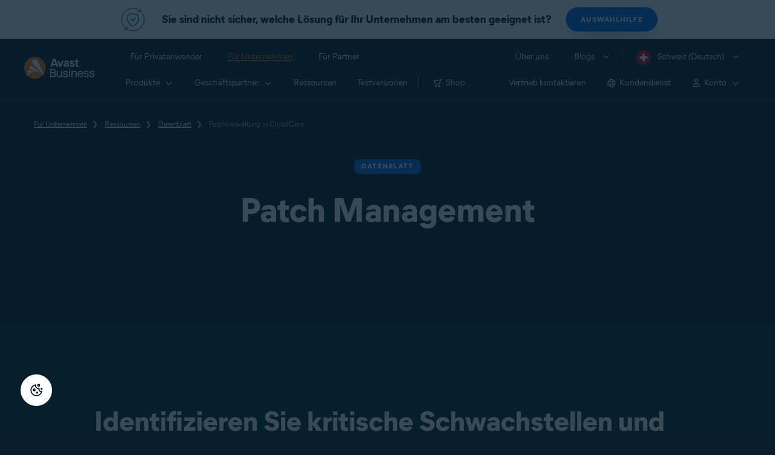

--- FILE ---
content_type: text/html; charset=utf-8
request_url: https://www.avast.com/de-ch/business/resources/data-sheet/patch-management-in-cloudcare
body_size: 16571
content:
<!DOCTYPE html>
<html lang="de-ch" class="no-js">
	<head>
		<meta charset="utf-8">
		

	<script src="https://nexus.ensighten.com/symantec/avast_web/Bootstrap.js" data-script-info="CHEQ Cookie Consent -- Brand: Avast -- Script Type: PRODUCTION"></script>


	
<script>fetch("/client-info.js?fetch=true").then(r=>r.text()).then(r=>{try{let t=JSON.parse(r);window.sdl=window.sdl||[],window.sdl.push(t)}catch(e){console.error("parse error:",e)}}).catch(r=>console.error("fetch error:",r));</script>
	

	

	<script>
		window.nortonAnalytics = window.nortonAnalytics || {};
		nortonAnalytics = {
			'account': "symanteccom",
			'site_country': "ch",
			'site_language': 'de',
			'content_format': 'html',
			'content_page': 'page',
			'site_section': 'avast.com',
			'page_name': "patch-management-in-cloudcare",
			'site_sub_section': "business"
		}
	</script>


	<script src="https://assets.adobedtm.com/b29989a14bed/ccef52b414db/launch-773db4767ac4.min.js" async></script>

	





<script>
    /*! Declare GTM dataLayer */
    window.dataLayer = window.dataLayer || [];
	window.sdl = window.sdl || [];

  
    /*! Dimensions to dataLayer */
    (function(){
        var dataObj = {
            'contentLocale': 'de-ch',
            'pageName': 'de-ch | de-ch/business/resources/data-sheet/patch-management-in-cloudcare',
            'pageId': '5adfd753614db1701a26c00541b946d7'
        };
        var contentGroup = 'Business';
        if (contentGroup != '') {
            dataObj.contentGroup = contentGroup;
        }
      
     	var pageGroup = 'Resource Page';
        if (pageGroup != '') {
            dataObj.pageGroup = pageGroup;
        }
		dataLayer.push(dataObj);
		
    })();
		var countryCode = 'de-ch'
		
		var sdlObj = {
			'session': {
				'countryCode': countryCode.substring(3).toUpperCase()
			},
			'screen': {
				'locale': 'de-ch',
				'screenCategory': 'core',
				'type': 'Resource Page',
				'fileName': 'business/resources/data-sheet/patch-management-in-cloudcare',
				'screenId': '5adfd753614db1701a26c00541b946d7',
				'lineOfBusiness': 'Business',
				'path': 'business/resources/data-sheet/patch-management-in-cloudcare',
				'hostname': 'www.avast.com',
				'name': 'de-ch | de-ch/business/resources/data-sheet/patch-management-in-cloudcare'
			},
			'event': 'screen'
		}
		
    </script>
    

<script type="text/javascript">
	const gpcValue = navigator.globalPrivacyControl;
	if (gpcValue) {			
		dataLayer.push({'event': 'gpcDetected'});
	}	
</script>
	
<script>(function(w,d,s,l,i){w[l]=w[l]||[];w[l].push({'gtm.start':
new Date().getTime(),event:'gtm.js'});var f=d.getElementsByTagName(s)[0],
j=d.createElement(s),dl=l!='dataLayer'?'&l='+l:'';j.async=true;j.src=
'https://www.googletagmanager.com/gtm.js?id='+i+dl;j.setAttributeNode(d.createAttribute('data-ot-ignore'));f.parentNode.insertBefore(j,f);
})(window,document,'script','dataLayer','GTM-PZ48F8');</script>

	
<script>(function(w,d,s,l,i){w[l]=w[l]||[];w[l].push({'gtm.start':
new Date().getTime(),event:'gtm.js'});var f=d.getElementsByTagName(s)[0],
j=d.createElement(s),dl=l!='dataLayer'?'&l='+l:'';j.async=true;j.src=
'https://www.googletagmanager.com/gtm.js?id='+i+dl;f.parentNode.insertBefore(j,f);
})(window,document,'script','sdl','GTM-WPC6R3K');</script>


		<meta name="viewport" content="width=device-width, initial-scale=1, shrink-to-fit=no">
		<meta name="apple-mobile-web-app-capable" content="yes">
		<meta name="apple-mobile-web-app-status-bar-style" content="black">
		
		
		<meta name="google-site-verification" content="yuuaBgRMbmDWxp2V7VtQB4P1drBU3VFilCfm-w9lYVY">
		
		
		<meta name="google-site-verification" content="745mlgYwirfw8dcmobUYosqPQycy7KubvwtIe9rtkr0" />
		
		<link rel="canonical" href="https://www.avast.com/de-ch/business/resources/data-sheet/patch-management-in-cloudcare">
		<link rel="preconnect" href="https://static3.avast.com" crossorigin>
		
		<link rel="icon" href="https://static3.avast.com/10004667/web/i/v2/components/logos/avast-logos/seo/favicon.ico?v=2" type="image/x-icon">
<link rel="icon" href="https://static3.avast.com/10004667/web/i/v2/components/logos/avast-logos/seo/favicon.svg?v=2">
<meta name="theme-color" content="#ffffff">
		<link rel="apple-touch-icon" href="https://static3.avast.com/10004667/web/i/v2/components/logos/avast-logos/seo/apple-touch-icon.png?v=2">
		<meta name="application-name" content="Avast Antivirus">
<meta name="msapplication-TileImage" content="https://static3.avast.com/10004667/web/i/v2/components/logos/avast-logos/seo/apple-touch-icon.png?v=2">
		<meta content="https://static3.avast.com/10004667/web/i/v2/components/logos/avast-logos/seo/open-graph-image.png" property="og:image">
		
		
		<link href="https://static3.avast.com/10004667/web/c/v2/avast.css" rel="stylesheet" media="all">

		
		
		
		
		
		
		
		
		
		
		
		
		
		
		
		
		
		
		
    
    
    
		<title>Patch Management in CloudCare | Avast Business</title>		
<meta content="Patchverwaltung in CloudCare" name="Description">
<meta property="og:title" content="Patch Management in CloudCare | Avast Business">
<meta property="og:description" content="Patchverwaltung in CloudCare">





    <link href="https://static3.avast.com/10004667/web/c/v2/avast/pages/smb/resources-data-sheet-and-case-study-tpl.css" media="all" rel="stylesheet" />

		<link href="https://static3.avast.com/10004667/web/c/v2/avast/local/de-ch/local.css" rel="stylesheet" media="all">
	
	
		<script>
			document.documentElement.className = document.documentElement.className.replace("no-js","js");
		</script>
      	<script src="https://static3.avast.com/10004667/web/j/v2/components/userAgentDetect.js"></script>
		
		
		<script src="https://static3.avast.com/10004667/web/j/v2/components/singleDL-primary.js"></script>
	
<script>(window.BOOMR_mq=window.BOOMR_mq||[]).push(["addVar",{"rua.upush":"false","rua.cpush":"false","rua.upre":"false","rua.cpre":"false","rua.uprl":"false","rua.cprl":"false","rua.cprf":"false","rua.trans":"SJ-01082379-d666-4a69-9dda-40065a191352","rua.cook":"false","rua.ims":"false","rua.ufprl":"false","rua.cfprl":"false","rua.isuxp":"false","rua.texp":"norulematch","rua.ceh":"false","rua.ueh":"false","rua.ieh.st":"0"}]);</script>
                              <script>!function(e){var n="https://s.go-mpulse.net/boomerang/";if("False"=="True")e.BOOMR_config=e.BOOMR_config||{},e.BOOMR_config.PageParams=e.BOOMR_config.PageParams||{},e.BOOMR_config.PageParams.pci=!0,n="https://s2.go-mpulse.net/boomerang/";if(window.BOOMR_API_key="9K3EU-JY7U6-TD3RC-2KCEC-AH4A8",function(){function e(){if(!o){var e=document.createElement("script");e.id="boomr-scr-as",e.src=window.BOOMR.url,e.async=!0,i.parentNode.appendChild(e),o=!0}}function t(e){o=!0;var n,t,a,r,d=document,O=window;if(window.BOOMR.snippetMethod=e?"if":"i",t=function(e,n){var t=d.createElement("script");t.id=n||"boomr-if-as",t.src=window.BOOMR.url,BOOMR_lstart=(new Date).getTime(),e=e||d.body,e.appendChild(t)},!window.addEventListener&&window.attachEvent&&navigator.userAgent.match(/MSIE [67]\./))return window.BOOMR.snippetMethod="s",void t(i.parentNode,"boomr-async");a=document.createElement("IFRAME"),a.src="about:blank",a.title="",a.role="presentation",a.loading="eager",r=(a.frameElement||a).style,r.width=0,r.height=0,r.border=0,r.display="none",i.parentNode.appendChild(a);try{O=a.contentWindow,d=O.document.open()}catch(_){n=document.domain,a.src="javascript:var d=document.open();d.domain='"+n+"';void(0);",O=a.contentWindow,d=O.document.open()}if(n)d._boomrl=function(){this.domain=n,t()},d.write("<bo"+"dy onload='document._boomrl();'>");else if(O._boomrl=function(){t()},O.addEventListener)O.addEventListener("load",O._boomrl,!1);else if(O.attachEvent)O.attachEvent("onload",O._boomrl);d.close()}function a(e){window.BOOMR_onload=e&&e.timeStamp||(new Date).getTime()}if(!window.BOOMR||!window.BOOMR.version&&!window.BOOMR.snippetExecuted){window.BOOMR=window.BOOMR||{},window.BOOMR.snippetStart=(new Date).getTime(),window.BOOMR.snippetExecuted=!0,window.BOOMR.snippetVersion=12,window.BOOMR.url=n+"9K3EU-JY7U6-TD3RC-2KCEC-AH4A8";var i=document.currentScript||document.getElementsByTagName("script")[0],o=!1,r=document.createElement("link");if(r.relList&&"function"==typeof r.relList.supports&&r.relList.supports("preload")&&"as"in r)window.BOOMR.snippetMethod="p",r.href=window.BOOMR.url,r.rel="preload",r.as="script",r.addEventListener("load",e),r.addEventListener("error",function(){t(!0)}),setTimeout(function(){if(!o)t(!0)},3e3),BOOMR_lstart=(new Date).getTime(),i.parentNode.appendChild(r);else t(!1);if(window.addEventListener)window.addEventListener("load",a,!1);else if(window.attachEvent)window.attachEvent("onload",a)}}(),"".length>0)if(e&&"performance"in e&&e.performance&&"function"==typeof e.performance.setResourceTimingBufferSize)e.performance.setResourceTimingBufferSize();!function(){if(BOOMR=e.BOOMR||{},BOOMR.plugins=BOOMR.plugins||{},!BOOMR.plugins.AK){var n="false"=="true"?1:0,t="",a="bu5ox7axjye3g2lqt7za-f-d625da5c6-clientnsv4-s.akamaihd.net",i="false"=="true"?2:1,o={"ak.v":"39","ak.cp":"175726","ak.ai":parseInt("208113",10),"ak.ol":"0","ak.cr":8,"ak.ipv":4,"ak.proto":"h2","ak.rid":"4103b11","ak.r":42224,"ak.a2":n,"ak.m":"dsca","ak.n":"essl","ak.bpcip":"13.58.235.0","ak.cport":57050,"ak.gh":"23.66.124.203","ak.quicv":"","ak.tlsv":"tls1.3","ak.0rtt":"","ak.0rtt.ed":"","ak.csrc":"-","ak.acc":"","ak.t":"1768988658","ak.ak":"hOBiQwZUYzCg5VSAfCLimQ==11VXJiN5gyxFPeLzTZo7v2Hodw6tyxQhoL+jZ5EZcZe4qBv9+J72GIQJ8kGfcYJsQvoQqhjsnJlUtrhUNoamLNp9osQsDnUGIpAxu5oRlL2YRrssCiyNwBsf7OqMW/AkUhZCs1kJbxVCm4Z3hVZrsbMWEyqrBBwMw3ZBrEC0V/gY0W14KlJXaQHcKHamogNbM6/Jo3cm8c9XeCM+KUpnYqMXTofIpp56ccU6jTAcjhJoDGo6nO2RkBwIUMxbwXpd8lpCeOFlVi+BepSLpW8XOKIdGl9XOz+tpX1mX/qku7BLOOY2CGIEeEA/4d3lGkCzdTBd0wzfBcWLD2N1uJi7LOB9x2i0XH0zm4+NHF8BiqbI1M/5hR4h6zvpyqlb4Li7wPdZK4PPFnWgI946gdFBQLKwKwIS1QwG1dOmRJ1ut94=","ak.pv":"1073","ak.dpoabenc":"","ak.tf":i};if(""!==t)o["ak.ruds"]=t;var r={i:!1,av:function(n){var t="http.initiator";if(n&&(!n[t]||"spa_hard"===n[t]))o["ak.feo"]=void 0!==e.aFeoApplied?1:0,BOOMR.addVar(o)},rv:function(){var e=["ak.bpcip","ak.cport","ak.cr","ak.csrc","ak.gh","ak.ipv","ak.m","ak.n","ak.ol","ak.proto","ak.quicv","ak.tlsv","ak.0rtt","ak.0rtt.ed","ak.r","ak.acc","ak.t","ak.tf"];BOOMR.removeVar(e)}};BOOMR.plugins.AK={akVars:o,akDNSPreFetchDomain:a,init:function(){if(!r.i){var e=BOOMR.subscribe;e("before_beacon",r.av,null,null),e("onbeacon",r.rv,null,null),r.i=!0}return this},is_complete:function(){return!0}}}}()}(window);</script></head>
	
	<body class="tmpl-www mod-de-ch  inverse  ">
		

<noscript><iframe src="https://www.googletagmanager.com/ns.html?id=GTM-PZ48F8"
height="0" width="0" style="display:none;visibility:hidden"></iframe></noscript>


		<noscript>
	<div class="noscript-message p-2">
		Um diese Seite korrekt anzeigen zu können, müssen Sie einen JavaScript-fähigen Browser verwenden und JavaScript aktiviert haben. Wir entschuldigen uns für die Unannehmlichkeiten. <a href="//support.google.com/adsense/bin/answer.py?hl=en&answer=12654" target="_blank">Erfahren Sie, wie Sie diese Funktion aktivieren</a>.
	</div>
</noscript>
		<div class="unsupported-browser-message">
  <div class="container">
    	<p>Wir unterstützen Browser, keine Dinosaurier. Aktualisieren Sie Ihren Browser, wenn Sie den Inhalt dieser Webseite korrekt anzeigen möchten.</p>
  </div>
</div>  
		





















      	



		























        





<div
 data-cmp-name="cmp-message-bar" class="message-bar with-button theme-white bg-white light">
	<div class="container">
		<div class="row">
			<div class="col-12">
					<div class="bar-content"
					>
						<div class="bar-image-wrap"></div>
						<img src="https://static3.avast.com/10004667/web/i/v2/components/icons/feature-icons/48x48/complete-protection-blue.svg" alt="" height=48 class="bar-icon-left nofilter">

							<span class="h6 bar-text">Sie sind nicht sicher, welche Lösung für Ihr Unternehmen am besten geeignet ist?</span>
							

						

<div
 data-cmp-name="cmp-button" class="btn-wrapper button-helpMeChoose"><a  href="/de-ch/business/help-me-choose" data-cms-component="button--btn-sm btn-primary" data-role="cta-link" class="btn btn-sm btn-primary"><span>Auswahlhilfe</span></a></div>

					</div>
			</div>
		</div>
	</div>
</div>

<style>
  .message-bar {
  	position: sticky;
	top: 0;
  }
	
  @media only screen and (max-width: 767px) {
	  .message-bar {
		display: none;
	  }
  }
</style>

<script>
	var buttonhelpMeChoose = document.getElementsByClassName('button-helpMeChoose');
	if (buttonhelpMeChoose.length > 0) {
		buttonhelpMeChoose[0].addEventListener('click', function(){
			dataLayer.push({'event': 'MessageBarClick', 'page': "business/resources/data-sheet/patch-management-in-cloudcare"});
		});
	}
</script>










    





<div class="navigation-mobile-overlay"></div>
<header data-cmp-name="cmp-header" class="js-navigation-bootstrap header relative default web js-navigation-oo-19798 navigation-oo-19798">
	<div class="header-wrap">

	<div class="avast-logo">
		<a target="_parent" title="Startseite" href="/de-ch/business" data-role="Nav:TopLink" data-cta="logo">
			<img width="116" height="36" alt="Avast" src="https://static3.avast.com/10004667/web/i/v2/components/logos/avast-logos/avast-logo-business.svg">
		</a>
	</div>

		
		<a class="reader-only" href="#main-content">Skip to main content</a>

		
		<button class="js-toggle-menu hidden-desktop toggle-menu  bi-nav-menu" data-nav-mobile-toggle="open" aria-label="Open or close navigation menu"><span>Schließen</span></button>

	<nav>

		
		<div class="first-menu">

			<ul class="side" role="menubar">

				<li class="item for-home bi-nav-menu" data-first-menu="for-home" data-bi-nav="Home" role="none">
					<a class="category for-home hidden-mobile" href="/de-ch/index" data-role="Nav:TopLink" data-cta="home" tabindex="0" role="menuitem">Für Privatanwender</a>
					<span class="category hidden-desktop">Für Privatanwender</span>
					<span class="text hidden-desktop">Produkte zum Schutz von PCs und Smartphones</span>
				</li>
				<li class="item for-business bi-nav-menu" data-first-menu="for-business" data-bi-nav="Business" role="none">
					<a class="category for-business hidden-mobile" href="/de-ch/business" data-role="Nav:TopLink" data-cta="business" tabindex="0" role="menuitem">Für Unternehmen</a>
					<span class="category hidden-desktop">Für Unternehmen</span>
					<span class="text hidden-desktop">Schützen Sie Ihr Unternehmen mit Avast</span>
				</li>
				<li class="item for-partners bi-nav-menu" data-first-menu="for-partners" data-bi-nav="Partners" role="none">
					<a class="category for-partners hidden-mobile" href="/de-ch/partners" data-role="Nav:TopLink" data-cta="partners" tabindex="0" role="menuitem">Für Partner</a>
					<span class="category hidden-desktop">Für Partner</span>
					<span class="text hidden-desktop">Werden Sie Partner von Avast und fördern Sie Ihr Unternehmen</span>
				</li>
			</ul>

			<ul class="side" role="menubar">

				<li class="item about-us bi-nav-menu" data-first-menu="about-us" data-bi-nav="About" role="none">
					<a class="category about-us hidden-mobile" href="/de-ch/about" data-role="Nav:TopLink" data-cta="about" tabindex="0" role="menuitem">Über uns</a>
					<span class="category hidden-desktop" role="menuitem">Über uns</span>
					<span class="text hidden-desktop">Karriere, Medien, Kontakt</span>
				</li>
				<li class="js-blogs item blogs arrow bi-nav-menu" data-bi-nav="Blogs" role="none">
					<span class="category" tabindex="0" role="menuitem">Blogs</span>
					<span class="text hidden-desktop">Academy, Blog, Decoded, Forum</span>
				</li>


				<li class="item region arrow de-ch js-language-selector-trigger bi-nav-menu" data-first-menu="regions" data-bi-nav="Regions" role="none">
					<a class="with-flag category" tabindex="0" aria-label="Schweiz (Deutsch) opens dialog" role="menuitem">Schweiz (Deutsch)</a>
				</li>

			</ul>

		</div>
		


		

		
		<div class="second-menu for-home">
			<div class="js-back mobile back">Für Privatanwender</div>

			
			<ul class="side" role="menubar">

				
				<li data-second-menu="security" role="none">
					<span class="subcategory security arrow" tabindex="0" role="menuitem" aria-expanded="false" aria-controls="security">Sicherheit</span>

					
					<div class="third-menu security" role="menu" id="navigation-security">
						<ul class="block-products">
							<li class="product">
								
								<a href="/de-ch/free-antivirus-download" class="content-windows" data-role="Nav:MenuItem" data-cta="homeSecurity">
									<div class="name mobile-link">
										


<div
 data-cmp-name="cmp-product-icon" class="product-icon box small">
	<img
 src="https://static3.avast.com/10004667/web/i/v2/components/icons/product-icons/32x32/product-icon-32x32-free_white.svg" alt="">
</div>
										<div class="product-name">Free Antivirus</div>
									</div>
									
<div class="os win mac android ios">

<div
 data-cmp-name="cmp-icon" role="img" class="icon icon-16-win img-win">
</div>

<div
 data-cmp-name="cmp-icon" role="img" class="icon icon-16-mac img-mac">
</div>

<div
 data-cmp-name="cmp-icon" role="img" class="icon icon-16-android img-android">
</div>

<div
 data-cmp-name="cmp-icon" role="img" class="icon icon-16-ios img-ios">
</div>

<div
 data-cmp-name="cmp-icon" role="img" class="icon icon-16-win img-win-smb">
</div>

<div
 data-cmp-name="cmp-icon" role="img" class="icon icon-16-mac img-mac-smb">
</div>

<div
 data-cmp-name="cmp-icon" role="img" class="icon icon-16-server img-servers-smb">
</div>

<div
 data-cmp-name="cmp-icon" role="img" class="icon icon-16-linux img-linux-smb">
</div>

<div
 data-cmp-name="cmp-icon" role="img" class="icon icon-16-android img-android-smb">
</div>

<div
 data-cmp-name="cmp-icon" role="img" class="icon icon-16-ios img-ios-smb">
</div>
</div>
									<div class="description">Kostenlose Sicherheit und Schutz der Privatsphäre</div>
								</a>
								
								<a href="/de-ch/free-mac-security" class="content-mac" data-role="Nav:MenuItem" data-cta="homeSecurity">
									<div class="name mobile-link">
										


<div
 data-cmp-name="cmp-product-icon" class="product-icon box small">
	<img
 src="https://static3.avast.com/10004667/web/i/v2/components/icons/product-icons/32x32/product-icon-32x32-free_white.svg" alt="">
</div>
										<div class="product-name">Free Antivirus</div>
									</div>
									
<div class="os win mac android ios">

<div
 data-cmp-name="cmp-icon" role="img" class="icon icon-16-win img-win">
</div>

<div
 data-cmp-name="cmp-icon" role="img" class="icon icon-16-mac img-mac">
</div>

<div
 data-cmp-name="cmp-icon" role="img" class="icon icon-16-android img-android">
</div>

<div
 data-cmp-name="cmp-icon" role="img" class="icon icon-16-ios img-ios">
</div>

<div
 data-cmp-name="cmp-icon" role="img" class="icon icon-16-win img-win-smb">
</div>

<div
 data-cmp-name="cmp-icon" role="img" class="icon icon-16-mac img-mac-smb">
</div>

<div
 data-cmp-name="cmp-icon" role="img" class="icon icon-16-server img-servers-smb">
</div>

<div
 data-cmp-name="cmp-icon" role="img" class="icon icon-16-linux img-linux-smb">
</div>

<div
 data-cmp-name="cmp-icon" role="img" class="icon icon-16-android img-android-smb">
</div>

<div
 data-cmp-name="cmp-icon" role="img" class="icon icon-16-ios img-ios-smb">
</div>
</div>
									<div class="description">Kostenlose Sicherheit und Schutz der Privatsphäre</div>
								</a>
								
								<a href="/de-ch/free-mobile-security" class="content-android" data-role="Nav:MenuItem" data-cta="homeSecurity">
									<div class="name mobile-link">
										


<div
 data-cmp-name="cmp-product-icon" class="product-icon box small">
	<img
 src="https://static3.avast.com/10004667/web/i/v2/components/icons/product-icons/32x32/product-icon-32x32-free_white.svg" alt="">
</div>
										<div class="product-name">Free Antivirus</div>
									</div>
									
<div class="os win mac android ios">

<div
 data-cmp-name="cmp-icon" role="img" class="icon icon-16-win img-win">
</div>

<div
 data-cmp-name="cmp-icon" role="img" class="icon icon-16-mac img-mac">
</div>

<div
 data-cmp-name="cmp-icon" role="img" class="icon icon-16-android img-android">
</div>

<div
 data-cmp-name="cmp-icon" role="img" class="icon icon-16-ios img-ios">
</div>

<div
 data-cmp-name="cmp-icon" role="img" class="icon icon-16-win img-win-smb">
</div>

<div
 data-cmp-name="cmp-icon" role="img" class="icon icon-16-mac img-mac-smb">
</div>

<div
 data-cmp-name="cmp-icon" role="img" class="icon icon-16-server img-servers-smb">
</div>

<div
 data-cmp-name="cmp-icon" role="img" class="icon icon-16-linux img-linux-smb">
</div>

<div
 data-cmp-name="cmp-icon" role="img" class="icon icon-16-android img-android-smb">
</div>

<div
 data-cmp-name="cmp-icon" role="img" class="icon icon-16-ios img-ios-smb">
</div>
</div>
									<div class="description">Kostenlose Sicherheit und Schutz der Privatsphäre</div>
								</a>
								
								<a href="/de-ch/free-ios-security" class="content-ios" data-role="Nav:MenuItem" data-cta="homeSecurity">
									<div class="name mobile-link">
										


<div
 data-cmp-name="cmp-product-icon" class="product-icon box small">
	<img
 src="https://static3.avast.com/10004667/web/i/v2/components/icons/product-icons/32x32/product-icon-32x32-free_white.svg" alt="">
</div>
										<div class="product-name">Free Antivirus</div>
									</div>
									
<div class="os win mac android ios">

<div
 data-cmp-name="cmp-icon" role="img" class="icon icon-16-win img-win">
</div>

<div
 data-cmp-name="cmp-icon" role="img" class="icon icon-16-mac img-mac">
</div>

<div
 data-cmp-name="cmp-icon" role="img" class="icon icon-16-android img-android">
</div>

<div
 data-cmp-name="cmp-icon" role="img" class="icon icon-16-ios img-ios">
</div>

<div
 data-cmp-name="cmp-icon" role="img" class="icon icon-16-win img-win-smb">
</div>

<div
 data-cmp-name="cmp-icon" role="img" class="icon icon-16-mac img-mac-smb">
</div>

<div
 data-cmp-name="cmp-icon" role="img" class="icon icon-16-server img-servers-smb">
</div>

<div
 data-cmp-name="cmp-icon" role="img" class="icon icon-16-linux img-linux-smb">
</div>

<div
 data-cmp-name="cmp-icon" role="img" class="icon icon-16-android img-android-smb">
</div>

<div
 data-cmp-name="cmp-icon" role="img" class="icon icon-16-ios img-ios-smb">
</div>
</div>
									<div class="description">Kostenlose Sicherheit und Schutz der Privatsphäre</div>
								</a>
							</li>

							<li class="product">
								<a href="/de-ch/premium-security" data-role="Nav:MenuItem" data-cta="homeSecurity">
									<div class="name mobile-link">
										


<div
 data-cmp-name="cmp-product-icon" class="product-icon box small">
	<img
 src="https://static3.avast.com/10004667/web/i/v2/components/icons/product-icons/32x32/product-icon-32x32-premium_white.svg" alt="">
</div>
										<div class="product-name">Premium Security</div>
									</div>
									
<div class="os win mac android ios">

<div
 data-cmp-name="cmp-icon" role="img" class="icon icon-16-win img-win">
</div>

<div
 data-cmp-name="cmp-icon" role="img" class="icon icon-16-mac img-mac">
</div>

<div
 data-cmp-name="cmp-icon" role="img" class="icon icon-16-android img-android">
</div>

<div
 data-cmp-name="cmp-icon" role="img" class="icon icon-16-ios img-ios">
</div>

<div
 data-cmp-name="cmp-icon" role="img" class="icon icon-16-win img-win-smb">
</div>

<div
 data-cmp-name="cmp-icon" role="img" class="icon icon-16-mac img-mac-smb">
</div>

<div
 data-cmp-name="cmp-icon" role="img" class="icon icon-16-server img-servers-smb">
</div>

<div
 data-cmp-name="cmp-icon" role="img" class="icon icon-16-linux img-linux-smb">
</div>

<div
 data-cmp-name="cmp-icon" role="img" class="icon icon-16-android img-android-smb">
</div>

<div
 data-cmp-name="cmp-icon" role="img" class="icon icon-16-ios img-ios-smb">
</div>
</div>
									<div class="description">Erweiterter Schutz vor allen Internet-Bedrohungen</div>
								</a>
							</li>
							<li class="product">
								<a href="/de-ch/ultimate" data-role="Nav:MenuItem" data-cta="homeBundles">
									<div class="name mobile-link">
										


<div
 data-cmp-name="cmp-product-icon" class="product-icon box small">
	<img
 src="https://static3.avast.com/10004667/web/i/v2/components/icons/product-icons/32x32/product-icon-32x32-ultimate_white.svg" alt="">
</div>
										<div class="product-name">Ultimate</div>
									</div>
									
<div class="os win mac android ios">

<div
 data-cmp-name="cmp-icon" role="img" class="icon icon-16-win img-win">
</div>

<div
 data-cmp-name="cmp-icon" role="img" class="icon icon-16-mac img-mac">
</div>

<div
 data-cmp-name="cmp-icon" role="img" class="icon icon-16-android img-android">
</div>

<div
 data-cmp-name="cmp-icon" role="img" class="icon icon-16-ios img-ios">
</div>

<div
 data-cmp-name="cmp-icon" role="img" class="icon icon-16-win img-win-smb">
</div>

<div
 data-cmp-name="cmp-icon" role="img" class="icon icon-16-mac img-mac-smb">
</div>

<div
 data-cmp-name="cmp-icon" role="img" class="icon icon-16-server img-servers-smb">
</div>

<div
 data-cmp-name="cmp-icon" role="img" class="icon icon-16-linux img-linux-smb">
</div>

<div
 data-cmp-name="cmp-icon" role="img" class="icon icon-16-android img-android-smb">
</div>

<div
 data-cmp-name="cmp-icon" role="img" class="icon icon-16-ios img-ios-smb">
</div>
</div>
									<div class="description">Unser bester Schutz, Privatsphäre und Apps zur Leistungssteigerung in einem Paket</div>
								</a>
							</li>
							<li class="product">
								<a href="/de-ch/avast-one" data-role="Nav:MenuItem" data-cta="homeSecurity">
									<div class="name mobile-link">
										


<div
 data-cmp-name="cmp-product-icon" class="product-icon box small">
	<img
 src="https://static3.avast.com/10004667/web/i/v2/components/icons/product-icons/32x32/product-icon-32x32-avast-one_white.svg" alt="">
</div>
										<div class="product-name">Avast One</div>
									</div>
									
<div class="os win mac android ios">

<div
 data-cmp-name="cmp-icon" role="img" class="icon icon-16-win img-win">
</div>

<div
 data-cmp-name="cmp-icon" role="img" class="icon icon-16-mac img-mac">
</div>

<div
 data-cmp-name="cmp-icon" role="img" class="icon icon-16-android img-android">
</div>

<div
 data-cmp-name="cmp-icon" role="img" class="icon icon-16-ios img-ios">
</div>

<div
 data-cmp-name="cmp-icon" role="img" class="icon icon-16-win img-win-smb">
</div>

<div
 data-cmp-name="cmp-icon" role="img" class="icon icon-16-mac img-mac-smb">
</div>

<div
 data-cmp-name="cmp-icon" role="img" class="icon icon-16-server img-servers-smb">
</div>

<div
 data-cmp-name="cmp-icon" role="img" class="icon icon-16-linux img-linux-smb">
</div>

<div
 data-cmp-name="cmp-icon" role="img" class="icon icon-16-android img-android-smb">
</div>

<div
 data-cmp-name="cmp-icon" role="img" class="icon icon-16-ios img-ios-smb">
</div>
</div>
									<div class="description">Unsere benutzerfreundlichste All-In-One-App für Ihre Geräte</div>
								</a>
							</li>
						</ul>

						 
						<p class="hint hidden-mobile">Sie suchen nach einem Produkt für Ihr Gerät?
							<a href="/de-ch/free-antivirus-download" data-role="Nav:MenuItem" data-cta="homeSecurityLink">Free&nbsp;Antivirus&nbsp;für&nbsp;PC</a>, <a href="/de-ch/free-mobile-security" data-role="Nav:MenuItem" data-cta="homeSecurityLink">kostenlose&nbsp;Sicherheit&nbsp;für&nbsp;Android</a>, <a href="/de-ch/free-mac-security" data-role="Nav:MenuItem" data-cta="homeSecurityLink">kostenlose&nbsp;Sicherheit&nbsp;für&nbsp;Mac</a>, <a href="/de-ch/free-ios-security" data-role="Nav:MenuItem" data-cta="homeSecurityLink">kostenlose&nbsp;Sicherheit&nbsp;für&nbsp;iPhone/iPad</a>
						</p>

						
						<p class="js-hint hint hidden-desktop">
							<span class="js-hint-close close-hint"></span>
							<span class="js-hint-toggler hint-title">Sie suchen nach einem Produkt für Ihr Gerät?</span>
							<span class="hint-content">
								<a href="/de-ch/free-antivirus-download" data-role="Nav:MenuItem" data-cta="homeSecurityLink">Free&nbsp;Antivirus&nbsp;für&nbsp;PC</a>
								<a href="/de-ch/free-mac-security" data-role="Nav:MenuItem" data-cta="homeSecurityLink">Kostenlose&nbsp;Sicherheit&nbsp;für&nbsp;Mac</a>
								<a href="/de-ch/free-mobile-security" data-role="Nav:MenuItem" data-cta="homeSecurityLink">Kostenlose&nbsp;Sicherheit&nbsp;für&nbsp;Android</a>
								<a href="/de-ch/free-ios-security" data-role="Nav:MenuItem" data-cta="homeSecurityLink">Kostenlose&nbsp;Sicherheit&nbsp;für&nbsp;iPhone/iPad</a>
							</span>
						</p>

					</div>
					

				</li>

				
				<li data-second-menu="privacy" role="none">
					<span class="subcategory privacy arrow" tabindex="0" role="menuitem" aria-expanded="false" aria-controls="privacy">Privatsphäre</span>

					
					<div class="third-menu privacy" role="menu" id="navigation-privacy">
						<ul class="block-products">

							<li class="product">
								<a href="/de-ch/secureline-vpn" data-role="Nav:MenuItem" data-cta="homePrivacy">
									<div class="name mobile-link">
										


<div
 data-cmp-name="cmp-product-icon" class="product-icon box small">
	<img
 src="https://static3.avast.com/10004667/web/i/v2/components/icons/product-icons/32x32/product-icon-32x32-vpn_white.svg" alt="">
</div>
										<div class="product-name">SecureLine VPN</div>
									</div>
									
<div class="os win mac android ios">

<div
 data-cmp-name="cmp-icon" role="img" class="icon icon-16-win img-win">
</div>

<div
 data-cmp-name="cmp-icon" role="img" class="icon icon-16-mac img-mac">
</div>

<div
 data-cmp-name="cmp-icon" role="img" class="icon icon-16-android img-android">
</div>

<div
 data-cmp-name="cmp-icon" role="img" class="icon icon-16-ios img-ios">
</div>

<div
 data-cmp-name="cmp-icon" role="img" class="icon icon-16-win img-win-smb">
</div>

<div
 data-cmp-name="cmp-icon" role="img" class="icon icon-16-mac img-mac-smb">
</div>

<div
 data-cmp-name="cmp-icon" role="img" class="icon icon-16-server img-servers-smb">
</div>

<div
 data-cmp-name="cmp-icon" role="img" class="icon icon-16-linux img-linux-smb">
</div>

<div
 data-cmp-name="cmp-icon" role="img" class="icon icon-16-android img-android-smb">
</div>

<div
 data-cmp-name="cmp-icon" role="img" class="icon icon-16-ios img-ios-smb">
</div>
</div>
									<div class="description">Verschlüsseln Sie Ihre Verbindung und bleiben Sie in öffentlichen Netzwerken geschützt</div>
								</a>
							</li>

							<li class="product">
								<a href="/de-ch/antitrack" data-role="Nav:MenuItem" data-cta="homePrivacy">
									<div class="name mobile-link">
										


<div
 data-cmp-name="cmp-product-icon" class="product-icon box small">
	<img
 src="https://static3.avast.com/10004667/web/i/v2/components/icons/product-icons/32x32/product-icon-32x32-antitrack_white.svg" alt="">
</div>
										<div class="product-name">AntiTrack</div>
									</div>
									
<div class="os win mac">

<div
 data-cmp-name="cmp-icon" role="img" class="icon icon-16-win img-win">
</div>

<div
 data-cmp-name="cmp-icon" role="img" class="icon icon-16-mac img-mac">
</div>

<div
 data-cmp-name="cmp-icon" role="img" class="icon icon-16-android img-android">
</div>

<div
 data-cmp-name="cmp-icon" role="img" class="icon icon-16-ios img-ios">
</div>

<div
 data-cmp-name="cmp-icon" role="img" class="icon icon-16-win img-win-smb">
</div>

<div
 data-cmp-name="cmp-icon" role="img" class="icon icon-16-mac img-mac-smb">
</div>

<div
 data-cmp-name="cmp-icon" role="img" class="icon icon-16-server img-servers-smb">
</div>

<div
 data-cmp-name="cmp-icon" role="img" class="icon icon-16-linux img-linux-smb">
</div>

<div
 data-cmp-name="cmp-icon" role="img" class="icon icon-16-android img-android-smb">
</div>

<div
 data-cmp-name="cmp-icon" role="img" class="icon icon-16-ios img-ios-smb">
</div>
</div>
									<div class="description">Verbergen Sie Ihren digitalen Fingerabdruck, um personalisierte Werbung zu vermeiden</div>
								</a>
							</li>
							<li class="product">
								<a href="/de-ch/secure-browser" data-role="Nav:MenuItem" data-cta="homePrivacy">
									<div class="name mobile-link">
										


<div
 data-cmp-name="cmp-product-icon" class="product-icon box small light">
	<img
 src="https://static3.avast.com/10004667/web/i/v2/components/icons/product-icons/32x32/product-icon-32x32-secure-browser-color.svg" alt="">
</div>
										<div class="product-name">Secure Browser</div>
									</div>
										
<div class="os win mac android ios">

<div
 data-cmp-name="cmp-icon" role="img" class="icon icon-16-win img-win">
</div>

<div
 data-cmp-name="cmp-icon" role="img" class="icon icon-16-mac img-mac">
</div>

<div
 data-cmp-name="cmp-icon" role="img" class="icon icon-16-android img-android">
</div>

<div
 data-cmp-name="cmp-icon" role="img" class="icon icon-16-ios img-ios">
</div>

<div
 data-cmp-name="cmp-icon" role="img" class="icon icon-16-win img-win-smb">
</div>

<div
 data-cmp-name="cmp-icon" role="img" class="icon icon-16-mac img-mac-smb">
</div>

<div
 data-cmp-name="cmp-icon" role="img" class="icon icon-16-server img-servers-smb">
</div>

<div
 data-cmp-name="cmp-icon" role="img" class="icon icon-16-linux img-linux-smb">
</div>

<div
 data-cmp-name="cmp-icon" role="img" class="icon icon-16-android img-android-smb">
</div>

<div
 data-cmp-name="cmp-icon" role="img" class="icon icon-16-ios img-ios-smb">
</div>
</div>
									<div class="description">Sicherer, privater und leicht zu bedienender Web-Browser</div>
								</a>
							</li>
							<li class="product secure-browser-pro">
								<a href="/de-ch/secure-browser-pro" data-role="Nav:MenuItem" data-cta="homePrivacy">
									<div class="name mobile-link">
										


<div
 data-cmp-name="cmp-product-icon" class="product-icon box small light">
	<img
 src="https://static3.avast.com/10004667/web/i/v2/components/icons/product-icons/32x32/product-icon-32x32-secure-browser-pro-color.svg" alt="">
</div>
										<div class="product-name">Secure Browser PRO</div>
									</div>
										
<div class="os win mac android ios">

<div
 data-cmp-name="cmp-icon" role="img" class="icon icon-16-win img-win">
</div>

<div
 data-cmp-name="cmp-icon" role="img" class="icon icon-16-mac img-mac">
</div>

<div
 data-cmp-name="cmp-icon" role="img" class="icon icon-16-android img-android">
</div>

<div
 data-cmp-name="cmp-icon" role="img" class="icon icon-16-ios img-ios">
</div>

<div
 data-cmp-name="cmp-icon" role="img" class="icon icon-16-win img-win-smb">
</div>

<div
 data-cmp-name="cmp-icon" role="img" class="icon icon-16-mac img-mac-smb">
</div>

<div
 data-cmp-name="cmp-icon" role="img" class="icon icon-16-server img-servers-smb">
</div>

<div
 data-cmp-name="cmp-icon" role="img" class="icon icon-16-linux img-linux-smb">
</div>

<div
 data-cmp-name="cmp-icon" role="img" class="icon icon-16-android img-android-smb">
</div>

<div
 data-cmp-name="cmp-icon" role="img" class="icon icon-16-ios img-ios-smb">
</div>
</div>
									<div class="description">Aktivieren Sie das volle Potenzial vom Avast Secure Browser und verschlüsseln Sie Ihre Online-Aktivitäten vollständig</div>
								</a>
							</li>
							<li class="product">
								<a href="/de-ch/breachguard" data-role="Nav:MenuItem" data-cta="homePrivacy">
									<div class="name mobile-link">
										


<div
 data-cmp-name="cmp-product-icon" class="product-icon box small">
	<img
 src="https://static3.avast.com/10004667/web/i/v2/components/icons/product-icons/32x32/product-icon-32x32-breachguard_white.svg" alt="">
</div>
										<div class="product-name">BreachGuard</div>
									</div>
									
<div class="os win mac">

<div
 data-cmp-name="cmp-icon" role="img" class="icon icon-16-win img-win">
</div>

<div
 data-cmp-name="cmp-icon" role="img" class="icon icon-16-mac img-mac">
</div>

<div
 data-cmp-name="cmp-icon" role="img" class="icon icon-16-android img-android">
</div>

<div
 data-cmp-name="cmp-icon" role="img" class="icon icon-16-ios img-ios">
</div>

<div
 data-cmp-name="cmp-icon" role="img" class="icon icon-16-win img-win-smb">
</div>

<div
 data-cmp-name="cmp-icon" role="img" class="icon icon-16-mac img-mac-smb">
</div>

<div
 data-cmp-name="cmp-icon" role="img" class="icon icon-16-server img-servers-smb">
</div>

<div
 data-cmp-name="cmp-icon" role="img" class="icon icon-16-linux img-linux-smb">
</div>

<div
 data-cmp-name="cmp-icon" role="img" class="icon icon-16-android img-android-smb">
</div>

<div
 data-cmp-name="cmp-icon" role="img" class="icon icon-16-ios img-ios-smb">
</div>
</div>
									<div class="description">Schützen Sie Ihre Daten vor Datenlecks und der Veräußerung durch Dritte</div>
								</a>
							</li>
							
							<li class="product header-online-privacy">
								<a href="/de-ch/avast-online-security" data-role="Nav:MenuItem" data-cta="homePrivacy">
									<div class="name mobile-link">
										


<div
 data-cmp-name="cmp-product-icon" class="product-icon box small">
	<img
 src="https://static3.avast.com/10004667/web/i/v2/components/icons/product-icons/32x32/product-icon-32x32-online-privacy-and-security_white.svg" alt="">
</div>
										<div class="product-name">Online-Sicherheit und -Privatsphäre</div>
									</div>
                                     
<div class="os ">

<div
 data-cmp-name="cmp-icon" role="img" class="icon icon-16-win img-win">
</div>

<div
 data-cmp-name="cmp-icon" role="img" class="icon icon-16-mac img-mac">
</div>

<div
 data-cmp-name="cmp-icon" role="img" class="icon icon-16-android img-android">
</div>

<div
 data-cmp-name="cmp-icon" role="img" class="icon icon-16-ios img-ios">
</div>

<div
 data-cmp-name="cmp-icon" role="img" class="icon icon-16-win img-win-smb">
</div>

<div
 data-cmp-name="cmp-icon" role="img" class="icon icon-16-mac img-mac-smb">
</div>

<div
 data-cmp-name="cmp-icon" role="img" class="icon icon-16-server img-servers-smb">
</div>

<div
 data-cmp-name="cmp-icon" role="img" class="icon icon-16-linux img-linux-smb">
</div>

<div
 data-cmp-name="cmp-icon" role="img" class="icon icon-16-android img-android-smb">
</div>

<div
 data-cmp-name="cmp-icon" role="img" class="icon icon-16-ios img-ios-smb">
</div>
</div>
									<div class="description">Browser-Erweiterung von Avast für Privatsphäre und Sicherheit</div>
								</a>
							</li>
							
						</ul>
					</div>
					
				</li>

				
				<li data-second-menu="performance" role="none">
					<span class="subcategory performance arrow" tabindex="0" role="menuitem" aria-expanded="false" aria-controls="performance">Leistung</span>
					
					<div class="third-menu performance" role="menu" id="navigation-performance">
						<ul class="block-products">
							<li class="product">
								
								<a href="/de-ch/cleanup" class="content-windows" data-role="Nav:MenuItem" data-cta="homePerformance">
									<div class="name mobile-link">
										


<div
 data-cmp-name="cmp-product-icon" class="product-icon box small">
	<img
 src="https://static3.avast.com/10004667/web/i/v2/components/icons/product-icons/32x32/product-icon-32x32-cleanup-premium_white.svg" alt="">
</div>
										<div class="product-name">Cleanup Premium</div>
									</div>
									
<div class="os win mac android">

<div
 data-cmp-name="cmp-icon" role="img" class="icon icon-16-win img-win">
</div>

<div
 data-cmp-name="cmp-icon" role="img" class="icon icon-16-mac img-mac">
</div>

<div
 data-cmp-name="cmp-icon" role="img" class="icon icon-16-android img-android">
</div>

<div
 data-cmp-name="cmp-icon" role="img" class="icon icon-16-ios img-ios">
</div>

<div
 data-cmp-name="cmp-icon" role="img" class="icon icon-16-win img-win-smb">
</div>

<div
 data-cmp-name="cmp-icon" role="img" class="icon icon-16-mac img-mac-smb">
</div>

<div
 data-cmp-name="cmp-icon" role="img" class="icon icon-16-server img-servers-smb">
</div>

<div
 data-cmp-name="cmp-icon" role="img" class="icon icon-16-linux img-linux-smb">
</div>

<div
 data-cmp-name="cmp-icon" role="img" class="icon icon-16-android img-android-smb">
</div>

<div
 data-cmp-name="cmp-icon" role="img" class="icon icon-16-ios img-ios-smb">
</div>
</div>
									<div class="description">Optimieren Sie die Geschwindigkeit und Leistung Ihres Computers</div>
								</a>
								
								<a href="/de-ch/cleanup-mac" class="content-mac" data-role="Nav:MenuItem" data-cta="homePerformance">
									<div class="name mobile-link">
										


<div
 data-cmp-name="cmp-product-icon" class="product-icon box small">
	<img
 src="https://static3.avast.com/10004667/web/i/v2/components/icons/product-icons/32x32/product-icon-32x32-cleanup-premium_white.svg" alt="">
</div>
										<div class="product-name">Cleanup Premium</div>
									</div>
									
<div class="os win mac android">

<div
 data-cmp-name="cmp-icon" role="img" class="icon icon-16-win img-win">
</div>

<div
 data-cmp-name="cmp-icon" role="img" class="icon icon-16-mac img-mac">
</div>

<div
 data-cmp-name="cmp-icon" role="img" class="icon icon-16-android img-android">
</div>

<div
 data-cmp-name="cmp-icon" role="img" class="icon icon-16-ios img-ios">
</div>

<div
 data-cmp-name="cmp-icon" role="img" class="icon icon-16-win img-win-smb">
</div>

<div
 data-cmp-name="cmp-icon" role="img" class="icon icon-16-mac img-mac-smb">
</div>

<div
 data-cmp-name="cmp-icon" role="img" class="icon icon-16-server img-servers-smb">
</div>

<div
 data-cmp-name="cmp-icon" role="img" class="icon icon-16-linux img-linux-smb">
</div>

<div
 data-cmp-name="cmp-icon" role="img" class="icon icon-16-android img-android-smb">
</div>

<div
 data-cmp-name="cmp-icon" role="img" class="icon icon-16-ios img-ios-smb">
</div>
</div>
									<div class="description">Optimieren Sie die Geschwindigkeit und Leistung Ihres Computers</div>
								</a>
								
								<a href="/de-ch/cleanup-android" class="content-android" data-role="Nav:MenuItem" data-cta="homePerformance">
									<div class="name mobile-link">
										


<div
 data-cmp-name="cmp-product-icon" class="product-icon box small">
	<img
 src="https://static3.avast.com/10004667/web/i/v2/components/icons/product-icons/32x32/product-icon-32x32-cleanup-premium_white.svg" alt="">
</div>
										<div class="product-name">Cleanup Premium</div>
									</div>
									
<div class="os win mac android">

<div
 data-cmp-name="cmp-icon" role="img" class="icon icon-16-win img-win">
</div>

<div
 data-cmp-name="cmp-icon" role="img" class="icon icon-16-mac img-mac">
</div>

<div
 data-cmp-name="cmp-icon" role="img" class="icon icon-16-android img-android">
</div>

<div
 data-cmp-name="cmp-icon" role="img" class="icon icon-16-ios img-ios">
</div>

<div
 data-cmp-name="cmp-icon" role="img" class="icon icon-16-win img-win-smb">
</div>

<div
 data-cmp-name="cmp-icon" role="img" class="icon icon-16-mac img-mac-smb">
</div>

<div
 data-cmp-name="cmp-icon" role="img" class="icon icon-16-server img-servers-smb">
</div>

<div
 data-cmp-name="cmp-icon" role="img" class="icon icon-16-linux img-linux-smb">
</div>

<div
 data-cmp-name="cmp-icon" role="img" class="icon icon-16-android img-android-smb">
</div>

<div
 data-cmp-name="cmp-icon" role="img" class="icon icon-16-ios img-ios-smb">
</div>
</div>
									<div class="description">Optimieren Sie die Geschwindigkeit und Leistung Ihres Computers</div>
								</a>
								
								<a href="/de-ch/cleanup" class="content-ios" data-role="Nav:MenuItem" data-cta="homePerformance">
									<div class="name mobile-link">
										


<div
 data-cmp-name="cmp-product-icon" class="product-icon box small">
	<img
 src="https://static3.avast.com/10004667/web/i/v2/components/icons/product-icons/32x32/product-icon-32x32-cleanup-premium_white.svg" alt="">
</div>
										<div class="product-name">Cleanup Premium</div>
									</div>
									
<div class="os win mac android">

<div
 data-cmp-name="cmp-icon" role="img" class="icon icon-16-win img-win">
</div>

<div
 data-cmp-name="cmp-icon" role="img" class="icon icon-16-mac img-mac">
</div>

<div
 data-cmp-name="cmp-icon" role="img" class="icon icon-16-android img-android">
</div>

<div
 data-cmp-name="cmp-icon" role="img" class="icon icon-16-ios img-ios">
</div>

<div
 data-cmp-name="cmp-icon" role="img" class="icon icon-16-win img-win-smb">
</div>

<div
 data-cmp-name="cmp-icon" role="img" class="icon icon-16-mac img-mac-smb">
</div>

<div
 data-cmp-name="cmp-icon" role="img" class="icon icon-16-server img-servers-smb">
</div>

<div
 data-cmp-name="cmp-icon" role="img" class="icon icon-16-linux img-linux-smb">
</div>

<div
 data-cmp-name="cmp-icon" role="img" class="icon icon-16-android img-android-smb">
</div>

<div
 data-cmp-name="cmp-icon" role="img" class="icon icon-16-ios img-ios-smb">
</div>
</div>
									<div class="description">Optimieren Sie die Geschwindigkeit und Leistung Ihres Computers</div>
								</a>
							</li>

							<li class="product">
								<a href="/de-ch/driver-updater" data-role="Nav:MenuItem" data-cta="homePerformance">
									<div class="name mobile-link">
										


<div
 data-cmp-name="cmp-product-icon" class="product-icon box small">
	<img
 src="https://static3.avast.com/10004667/web/i/v2/components/icons/product-icons/32x32/product-icon-32x32-driver-updater_white.svg" alt="">
</div>
										<div class="product-name">Driver Updater</div>
									</div>
									
<div class="os win">

<div
 data-cmp-name="cmp-icon" role="img" class="icon icon-16-win img-win">
</div>

<div
 data-cmp-name="cmp-icon" role="img" class="icon icon-16-mac img-mac">
</div>

<div
 data-cmp-name="cmp-icon" role="img" class="icon icon-16-android img-android">
</div>

<div
 data-cmp-name="cmp-icon" role="img" class="icon icon-16-ios img-ios">
</div>

<div
 data-cmp-name="cmp-icon" role="img" class="icon icon-16-win img-win-smb">
</div>

<div
 data-cmp-name="cmp-icon" role="img" class="icon icon-16-mac img-mac-smb">
</div>

<div
 data-cmp-name="cmp-icon" role="img" class="icon icon-16-server img-servers-smb">
</div>

<div
 data-cmp-name="cmp-icon" role="img" class="icon icon-16-linux img-linux-smb">
</div>

<div
 data-cmp-name="cmp-icon" role="img" class="icon icon-16-android img-android-smb">
</div>

<div
 data-cmp-name="cmp-icon" role="img" class="icon icon-16-ios img-ios-smb">
</div>
</div>
									<div class="description">Aktualisieren Sie die Treiber automatisch – mit nur einem Klick</div>
								</a>
							</li>
						</ul>
					</div>
					
				</li>
				<li role="none">
					<a class="desktop" href="/de-ch/store" data-role="Nav:MenuItem" data-cta="homeShop" role="menuitem">
						<div class="subcategory shop">
							
<div
 data-cmp-name="cmp-icon" role="img" class="icon icon-16-store hidden-mobile">
</div>
Shop
						</div>
					</a>
				</li>
			</ul>

			
			<ul class="side mobile-links-top" role="menubar">
				<li class="mobile" role="none">

					<a href="/de-ch/index" data-role="Nav:MenuItem" data-cta="home" role="menuitem">
						<div class="subcategory home">
							
<div
 data-cmp-name="cmp-icon" role="img" class="icon icon-40-home mobile">
</div>
							Startseite
						</div>
					</a>
				</li>
				<li role="none">
					<a href="https://support.avast.com/de-ch/index" data-role="Nav:MenuItem" data-cta="homeSupport" role="menuitem">
						<div class="subcategory support">
							
<div
 data-cmp-name="cmp-icon" role="img" class="icon icon-16-support hidden-mobile">
</div>
							
<div
 data-cmp-name="cmp-icon" role="img" class="icon icon-40-support mobile">
</div>
							Kundendienst
					</div>
					</a>
				</li>
				<li role="none">
					<a class="mobile" href="/de-ch/store" data-role="Nav:MenuItem" data-cta="homeShop" role="menuitem">
						<div class="subcategory shop">
							
<div
 data-cmp-name="cmp-icon" role="img" class="icon icon-40-store">
</div>

								Shop
						</div>
					</a>
				</li>
				<li role="none">
					<a href="https://id.avast.com/de-ch" data-role="Nav:MenuItem" data-cta="homeAccount" role="menuitem">
						<div class="subcategory account">
							
<div
 data-cmp-name="cmp-icon" role="img" class="icon icon-16-account hidden-mobile">
</div>
							
<div
 data-cmp-name="cmp-icon" role="img" class="icon icon-40-account mobile">
</div>
							Konto
						</div>
					</a>
				</li>
			</ul>
		</div>

      
      	


		<div class="second-menu for-business">
			<div class="js-back mobile back">Für Unternehmen</div>

			<ul class="side" role="menubar">
				<li data-second-menu="products">
					<span class="subcategory products arrow" tabindex="0" role="menuitem" aria-expanded="false" aria-controls="solutions">Produkte</span>

					
					<div class="third-menu products solutions" id="navigation-solutions">
						<ul class="block-products">

							
							<li class="product">
								<a href="/de-ch/business/products/home-office" data-role="Nav:MenuItem" data-cta="homeOffice">
                                    <div class="name">
                                        


<div
 data-cmp-name="cmp-product-icon" class="product-icon box small smb">
	<img
 src="https://static3.avast.com/10004667/web/i/v2/components/icons/product-icons/32x32/product-icon-32x32-smb-home-office_white.svg" alt="">
</div>
                                        <div class="product-name">Kleine Unternehmen &amp;<br/>Homeoffice</div>
                                     </div>                                
									<div class="category">1 bis 10 Geräte</div>
								</a>
								<div class="description">Bis zu 10 Geräte, einschließlich Laptops, Mobilgeräten, Computern und Tablets mit <a href="/de-ch/business/products/small-office-protection" data-role="Nav:MenuItem" data-cta="smallOfficeProtection">Small Office Protection</a> schützen.</div>
							</li>
							

							
							<li class="product">
								<a href="/de-ch/business/products/small-business" data-role="Nav:MenuItem" data-cta="smallBusiness">
                                    <div class="name">
                                        


<div
 data-cmp-name="cmp-product-icon" class="product-icon box small smb">
	<img
 src="https://static3.avast.com/10004667/web/i/v2/components/icons/product-icons/32x32/product-icon-32x32-smb-small-business_white.svg" alt="">
</div>
                                        <div class="product-name">Kleine Unternehmen</div>
                                    </div>
									<div class="category">11 oder mehr Geräte</div>
                                </a>								
								<div class="description"><a href="/de-ch/business/products/essential" data-role="Nav:MenuItem" data-cta="smallBusinessEssential">Essential</a>, <a href="/de-ch/business/products/premium" data-role="Nav:MenuItem" data-cta="smallBusinessPremium">Premium</a> oder <a href="/de-ch/business/products/ultimate" data-role="Nav:MenuItem" data-cta="smallBusinessUltimate">Ultimate</a> Business Security wird über die integrierte, cloudbasierte Business Hub-Plattform verwaltet.</div>
							</li>
                          	

                          	
                            <li class="product speciality-products">
                                <div class="name">
                                    Spezialisierte Produkte
                                </div>
                                <ul>
                                    <li class="mobile-link">
                                        <a href="/de-ch/business/products/patch-management" data-role="Nav:MenuItem" data-cta="patchManagement">Patch Management</a>
                                    </li>
                                    <li class="mobile-link">
                                        <a href="/de-ch/business/business-hub/cloud-backup-for-small-business" data-role="Nav:MenuItem" data-cta="cloudBackup">Cloud-Backup</a>
                                    </li>
                                    <li class="mobile-link">
                                        <a href="/de-ch/business/console/premium-remote-control" data-role="Nav:MenuItem" data-cta="premiumRemoteControl">Premium Remote Control</a>
                                    </li>
                                    <li class="mobile-link">
                                        <a href="/de-ch/business/products/linux-antivirus" data-role="Nav:MenuItem" data-cta="antivirusForLinux">Antivirus für Linux</a>
                                    </li>
                                    <li class="mobile-link">
                                        <a href="/de-ch/business/products/ccleaner" data-role="Nav:MenuItem" data-cta="CCleaner">CCleaner</a>
                                    </li>
                                </ul>
							</li>
                          	
						</ul>

						
						<div class="hint">
                            <p>Sie sind nicht sicher, welche Lösung für Ihr Unternehmen am besten geeignet ist?</p>
                            <div class="hint-button">
                                

<div
 data-cmp-name="cmp-button" class="btn-wrapper"><a data-position="navigation"
 href="/de-ch/business/help-me-choose" data-cms-component="button--btn-sm btn-primary" data-role="cta-link" class="btn btn-sm btn-primary btn-icon-right"><span>Auswahlhilfe</span>
<div
 data-cmp-name="cmp-icon" role="img" class="icon icon-16-arrow-right btn-icon">
</div></a></div>
                            </div>
                        </div>
					</div>
					
				</li>

				<li data-second-menu="business-partners">
					<span class="subcategory business-partners arrow" tabindex="0" role="menuitem" aria-expanded="false" aria-controls="partners">Geschäftspartner</span>

					
                  	
					<div class="third-menu business-partners" id="navigation-partners">
						<ul class="block-products">
                          	
                            <li class="product">
                                <div class="name">
                                    Möglichkeiten zur Partnerschaft
                                </div>
                                <ul>
                                    <li class="mobile-link">
                                        <a href="/de-ch/business/partners/msp" data-role="Nav:MenuItem" data-cta="MSPs">MSPs</a>
                                    </li>
                                    <li class="mobile-link">
                                        <a href="/de-ch/business/partners/reseller" data-role="Nav:MenuItem" data-cta="resselers">Wiederverkäufer</a>
                                    </li>
                                    <li class="mobile-link">
                                        <a href="/de-ch/business/partners/distributor" data-role="Nav:MenuItem" data-cta="distributors">Vertriebshändler</a>
                                    </li>
                                    <li class="mobile-link">
                                        <a href="/de-ch/affiliates" data-role="Nav:MenuItem" data-cta="affiliates">Partner</a>
                                    </li>
                                </ul>
							</li>
                          	
                            <li class="product">
                                <div class="name">
                                    Lösungen für MSPs
                                </div>
                                <ul>
                                    <li class="mobile-link">
                                        <a href="/de-ch/business/business-hub" data-role="Nav:MenuItem" data-cta="businessHubSecurity">Die Business Hub-Sicherheitsplattform</a>
                                    </li>
                                    
                                </ul>
                                                            
                              	<div class="divider-horizontal"></div>
                              
                              	
                                <div class="name">
                                    Nach Sektoren einkaufen
                                </div>
                                <ul>
                                    <li class="mobile-link">
                                        <a href="/de-ch/business/education" data-role="Nav:MenuItem" data-cta="businessEducation">Bildung</a>
                                    </li>                                   
                                </ul>
                              
							</li>                          	
						</ul>                                            	
                      
                        
                        <div class="hint">
                            <div class="hint-button">
                                

<div
 data-cmp-name="cmp-button" class="btn-wrapper"><a  href="/de-ch/business/partners" data-cms-component="button--btn-sm btn-primary" data-role="cta-link" class="btn btn-sm btn-primary"><span>Partner werden</span></a></div>
                            </div>
                            <div class="hint-button">
                                

<div
 data-cmp-name="cmp-button" class="btn-wrapper"><a  href="/de-ch/business/partner-locator" data-cms-component="button--btn-sm btn-secondary" data-role="cta-link" class="btn btn-sm btn-secondary"><span>Fachhändler finden</span></a></div>
                            </div>
                        </div>
					</div>
					
				</li>

				<li>
					<a href="/de-ch/business/resources" data-role="Nav:MenuItem" data-cta="businessResources"><span class="subcategory">Ressourcen</span></a>
				</li>
              
              	<li>
					<a href="/de-ch/business/trials" data-role="Nav:MenuItem" data-cta="businessTrials"><span class="subcategory no-line">Testversionen</span></a>
				</li>

				<li>
					<a class="desktop" href="/de-ch/business/store" data-role="Nav:MenuItem" data-cta="businessShop"><div class="subcategory shop">
						
<div
 data-cmp-name="cmp-icon" role="img" class="icon icon-16-store hidden-mobile">
</div>
						Shop
						</div>
					</a>
				</li>
			</ul>

			<ul class="side mobile-links-top" role="menubar">
				<li class="mobile" role="menuitem">
					<a href="/de-ch/business">
						<div class="subcategory">
							
<div
 data-cmp-name="cmp-icon" role="img" class="icon icon-40-home mobile">
</div>
							Startseite</div>
					</a>
				</li>
				<li role="menuitem">
					<a href="/de-ch/business/contact-sales" data-role="Nav:MenuItem" data-cta="businessContactSales"><div class="subcategory ">
							
<div
 data-cmp-name="cmp-icon" role="img" class="icon icon-40-headset mobile">
</div>
							Vertrieb kontaktieren</div></a>
				</li>
				<li role="menuitem">
					<a href="/de-ch/business/support" data-role="Nav:MenuItem" data-cta="businessSupport"><div class="subcategory support">
						
<div
 data-cmp-name="cmp-icon" role="img" class="icon icon-16-support hidden-mobile">
</div>
						
<div
 data-cmp-name="cmp-icon" role="img" class="icon icon-40-support mobile">
</div>
						Kundendienst</div></a>
				</li>
				<li role="menuitem">
					<a class="mobile" href="/de-ch/business/store" data-role="Nav:MenuItem" data-cta="businessShop"><div class="subcategory">
						
<div
 data-cmp-name="cmp-icon" role="img" class="icon icon-40-store mobile">
</div>
							Shop

					</div></a>

				</li>
				<li data-second-menu="account">
					<div class="subcategory account arrow" tabindex="0">
						
<div
 data-cmp-name="cmp-icon" role="img" class="icon icon-16-account hidden-mobile">
</div>
						
<div
 data-cmp-name="cmp-icon" role="img" class="icon icon-40-account mobile">
</div>
						Konto</div>
					
					<div class="third-menu login">
						<ul class="block-products">
							
							<li class="mobile-link"><a href="https://id.avast.com/?target=https%3A%2F%2Fbusiness.avast.com%3A443%2F#login" data-role="Nav:MenuItem" data-cta="businessAccount">Business Hub</a></li>
							
							<li class="mobile-link"><a href="https://us.cloudcare.avg.com/" data-role="Nav:MenuItem" data-cta="businessAccount">CloudCare</a></li>
							<li class="mobile-link"><a href="https://partners.avast.com/s/login/" data-role="Nav:MenuItem" data-cta="businessAccount">Partnerportal</a></li>
						</ul>
					</div>
					
				</li>
			</ul>
		</div>
      

		
		<div class="second-menu for-partners">
			<div class="js-back mobile back">Für Partner</div>
			<ul class="side" role="menu">
				<li>
					<a href="/de-ch/partners/smartlife" data-role="Nav:MenuItem" data-cta="partnersCarriers"><span class="subcategory">Smart Life</span></a>
				</li>
				<li>
					<a href="/de-ch/partners/mobile-security" data-role="Nav:MenuItem" data-cta="partnersAffiliate"><span class="subcategory">Mobile Security</span></a>
				</li>
				<li>
					<a href="/de-ch/partners/vpn" data-role="Nav:MenuItem" data-cta="partnersBusiness"><span class="subcategory">VPN</span></a>
				</li>
				<li>
					<a href="/de-ch/partners/threat-intelligence" data-role="Nav:MenuItem" data-cta="partnersBusiness"><span class="subcategory">Threat Intelligence</span></a>
				</li>
				<li>
					<a href="/de-ch/partners/knowledge" data-role="Nav:MenuItem" data-cta="partnersBusiness"><span class="subcategory shop">Knowledge Center</span></a>
				</li>
			</ul>
		</div>


		
		<div class="second-menu about-us">
			<div class="js-back mobile back">Über uns</div>

			<ul class="side" role="menu">
				<li>
					<a href="/de-ch/about" data-role="Nav:MenuItem" data-cta="aboutAbout"><span class="subcategory">Avast – Das Unternehmen</span></a>
				</li>

				<li>
					<a href="/de-ch/careers" data-role="Nav:MenuItem" data-cta="aboutCareers"><span class="subcategory no-line">Stellenangebote</span></a>
				</li>
				
                 <li>
					<a href="/de-ch/digital-trust" data-role="Nav:MenuItem" data-cta="digitalTrust"><span class="subcategory no-line">Digitales Vertrauen</span></a>
				</li>
				<li data-second-menu="press-center">
					<span class="subcategory press-center arrow">Pressezentrum</span>

					
					<div class="third-menu press-center">
						<ul class="block-products">
							<li>
								<ul>
									<li class="mobile-link">
											<a href="https://press.avast.com/de-ch" data-role="Nav:MenuItem" data-cta="aboutPressReleases">Pressemitteilungen</a>
									</li>

									<li class="mobile-link">
										<a href="https://press.avast.com/de-de/events" data-role="Nav:MenuItem" data-cta="aboutPressReleases">Veranstaltungen</a>
									</li>
									<li class="mobile-link">
										<a href="https://press.avast.com/de-de/news" data-role="Nav:MenuItem" data-cta="aboutPressReleases">In den Nachrichten</a>
									</li>
									<li class="mobile-link">
										<a href="https://press.avast.com/de-de/media-materials" data-role="Nav:MenuItem" data-cta="aboutPressReleases">Pressematerialien</a>
									</li>
									<li class="mobile-link">
										<a href="https://press.avast.com/de-de/contacts" data-role="Nav:MenuItem" data-cta="aboutPressReleases">PR-Kontakte</a>
									</li>
								</ul>
							</li>
						</ul>
					</div>
					
				</li>


			<ul class="side" role="menubar">
				<li>
					<a href="/de-ch/awards-certifications" data-role="Nav:MenuItem" data-cta="aboutAwards"><span class="subcategory">Auszeichnungen</span></a>
				</li>

				<li>
					<a href="/de-ch/contacts" data-role="Nav:MenuItem" data-cta="aboutContact"><span class="subcategory">Kontaktieren Sie uns</span></a>
				</li>
			</ul>
		</div>

		<ul class="second-menu blogs">
			<li class="js-back js-blog mobile back">Blogs</li>

			<li>
				<a href="https://blog.avast.com/de/" data-role="Nav:MenuItem" data-cta="blogsBlog">
					<span class="txt-blogs-title">Avast Blog</span>
					<span class="txt-blogs-description">Aktuelle Neuigkeiten aus dem Sicherheitsbereich</span>
				</a>
			</li>

			<li>
				<a href="/de-de/c-academy" data-role="Nav:MenuItem" data-cta="blogsAcademy">
					<span class="txt-blogs-title">Avast Academy</span>
					<span class="txt-blogs-description">Expertentipps und Leitfäden zu digitaler Sicherheit und Privatsphäre</span>
				</a>
			</li>

			<li>
				<a href="https://decoded.avast.io/" data-role="Nav:MenuItem" data-cta="blogsDecoded">
					<span class="txt-blogs-title">Avast Decoded</span>
					<span class="txt-blogs-description">Tiefgreifende technische Artikel zu Sicherheitsbedrohungen</span>
				</a>
			</li>

			<li>
				<a href="https://forum.avast.com/" data-role="Nav:MenuItem" data-cta="blogsForum">
					<span class="txt-blogs-title">Avast Hilfeforum</span>
					<span class="txt-blogs-description">Diskussion mit der Community</span>
				</a>
			</li>
		</ul>

		


	</nav>

</div>
</header>

	
<section class="region-selector" role="dialog" aria-label="Region selector">
  <button class="region-selector-close">&nbsp;</button>
  
  <h1 class="reader-only">List of available regions</h1>
  
  <div class="custom-regions" id="lang-selector-navigation">

    <div class="main-regions">
      <h5 class="reader-only">Main regions</h5>
      <ul>
        <li class="region en-ww"><a lang="en" class="with-flag" href="/business/resources/data-sheet/patch-management-in-cloudcare">Worldwide (English)</a></li>
        <li class="region en-eu"><a lang="en" class="with-flag" href="/en-eu/business/resources/data-sheet/patch-management-in-cloudcare">Europe (English)</a></li>
        <li class="region es-ww"><a lang="es" class="with-flag" href="/es-ww/business/resources/data-sheet/patch-management-in-cloudcare">América Latina (español)</a></li>
      </ul>
    </div>

    <div class="area regions-0">
      <div class="js-regions-toggle subcategory arrow tagline-large">NORD- UND SÜDAMERIKA</div>

      <div class="js-regions">
        <ul>
          <li class="region es-ar"><a lang="es" class="with-flag" href="/es-ar/business/resources/data-sheet/patch-management-in-cloudcare">Argentina</a></li>
          <li class="region pt-br"><a lang="pt" class="with-flag" href="/pt-br/business/resources/data-sheet/patch-management-in-cloudcare">Brasil</a></li>
          <li class="region en-ca"><a lang="en" class="with-flag" href="/en-ca/business/resources/data-sheet/patch-management-in-cloudcare">Canada (English)</a></li>
          <li class="region fr-ca"><a lang="fr" class="with-flag" href="/fr-ca/business/resources/data-sheet/patch-management-in-cloudcare">Canada (français)</a></li>
          <li class="region es-cl"><a lang="es" class="with-flag" href="/es-cl/business/resources/data-sheet/patch-management-in-cloudcare">Chile</a></li>
          <li class="region es-co"><a lang="es" class="with-flag" href="/es-co/business/resources/data-sheet/patch-management-in-cloudcare">Colombia</a></li>
          
          <li class="region es-us"><a lang="es" class="with-flag" href="/es-us/business/resources/data-sheet/patch-management-in-cloudcare">EE.UU. (español)</a></li>
          <li class="region es-mx"><a lang="es" class="with-flag" href="/es-mx/business/resources/data-sheet/patch-management-in-cloudcare">México</a></li>
          <li class="region en-us"><a class="with-flag" href="/en-us/business/resources/data-sheet/patch-management-in-cloudcare">USA (English)</a></li>
        </ul>
        <ul class="other">
          <li class="region es-ww"><a lang="es" class="with-flag" href="/es-ww/business/resources/data-sheet/patch-management-in-cloudcare">América Latina (español)</a></li>
        </ul>
      </div>
    </div>

    <div class="area regions-1">
      <div class="js-regions-toggle subcategory arrow tagline-large">EUROPA, MITTLERER OSTEN und AFRIKA</div>

      <div class="js-regions">
        <ul>
          <li class="region nl-be"><a lang="nl" class="with-flag" href="/nl-be/business/resources/data-sheet/patch-management-in-cloudcare">België (Nederlands)</a></li>
          <li class="region fr-be"><a lang="fr" class="with-flag" href="/fr-be/business/resources/data-sheet/patch-management-in-cloudcare">Belgique (français)</a></li>
          <li class="region cs-cz"><a lang="cs" class="with-flag" href="/cs-cz/business/resources/data-sheet/patch-management-in-cloudcare">Česká republika</a></li>
          <li class="region da-dk"><a lang="da" class="with-flag" href="/da-dk/business/resources/data-sheet/patch-management-in-cloudcare">Danmark</a></li>
          <li class="region de-de"><a lang="de" class="with-flag" href="/de-de/business/resources/data-sheet/patch-management-in-cloudcare">Deutschland </a></li>
          <li class="region es-es"><a lang="es" class="with-flag" href="/es-es/business/resources/data-sheet/patch-management-in-cloudcare">España</a></li>
          <li class="region fr-fr"><a lang="fr" class="with-flag" href="/fr-fr/business/resources/data-sheet/patch-management-in-cloudcare">France</a></li>
          <li class="region it-it"><a lang="it" class="with-flag" href="/it-it/business/resources/data-sheet/patch-management-in-cloudcare">Italia </a></li>
          <li class="region hu-hu"><a lang="hu" class="with-flag" href="/hu-hu/business/resources/data-sheet/patch-management-in-cloudcare">Magyarország</a></li>
          <li class="region nl-nl"><a lang="nl" class="with-flag" href="/nl-nl/business/resources/data-sheet/patch-management-in-cloudcare">Nederland</a></li>
          <li class="region no-no"><a lang="no" class="with-flag" href="/no-no/business/resources/data-sheet/patch-management-in-cloudcare">Norge</a></li>
          <li class="region pl-pl"><a lang="pl" class="with-flag" href="/pl-pl/business/resources/data-sheet/patch-management-in-cloudcare">Polska</a></li>
          <li class="region pt-pt"><a lang="pt" class="with-flag" href="/pt-pt/business/resources/data-sheet/patch-management-in-cloudcare">Portugal</a></li>
          <li class="region de-ch"><a lang="de" class="with-flag" href="/de-ch/business/resources/data-sheet/patch-management-in-cloudcare">Schweiz (Deutsch)</a></li>
          <li class="region cs-sk"><a lang="cs" class="with-flag" href="/cs-sk/business/resources/data-sheet/patch-management-in-cloudcare">Slovensko (česky)</a></li>
          <li class="region en-za"><a lang="en" class="with-flag" href="/en-za/business/resources/data-sheet/patch-management-in-cloudcare">South Africa</a></li>
        </ul>
        <ul>
          <li class="region fr-ch"><a lang="fr" class="with-flag" href="/fr-ch/business/resources/data-sheet/patch-management-in-cloudcare">Suisse (français)</a></li>
          <li class="region fi-fi"><a lang="fi" class="with-flag" href="/fi-fi/business/resources/data-sheet/patch-management-in-cloudcare">Suomi</a></li>
          <li class="region sv-se"><a lang="sv" class="with-flag" href="/sv-se/business/resources/data-sheet/patch-management-in-cloudcare">Sverige</a></li>
          <li class="region tr-tr"><a lang="tr" class="with-flag" href="/tr-tr/business/resources/data-sheet/patch-management-in-cloudcare">Türkiye</a></li>
          <li class="region en-ae"><a lang="en" class="with-flag" href="/en-ae/business/resources/data-sheet/patch-management-in-cloudcare">United Arab Emirates</a></li>
          <li class="region en-gb"><a lang="en" class="with-flag" href="/en-gb/business/resources/data-sheet/patch-management-in-cloudcare">United Kingdom</a></li>
          <li class="region el-gr"><a lang="el" class="with-flag" href="/el-gr/business/resources/data-sheet/patch-management-in-cloudcare">Ελλάδα</a></li>
          <li class="region he-il"><a lang="he" class="with-flag" href="/he-il/business/resources/data-sheet/patch-management-in-cloudcare">ישראל</a></li>
          <li class="region ru-kz"><a lang="ru" class="with-flag" href="/ru-kz/business/resources/data-sheet/patch-management-in-cloudcare">Казахстан</a></li>
          <li class="region ro-ro"><a lang="ro" class="with-flag" href="/ro-ro/business/resources/data-sheet/patch-management-in-cloudcare">România</a></li>
          <li class="region ru-ru"><a lang="ru" class="with-flag" href="//www.avast.ru/business/resources/data-sheet/patch-management-in-cloudcare">Россия</a></li>
          <li class="region uk-ua"><a lang="uk" class="with-flag" href="//www.avast.ua/business/resources/data-sheet/patch-management-in-cloudcare">Україна (українська)</a></li>
          <li class="region ru-ua"><a lang="ru" class="with-flag" href="//www.avast.ua/ru-ua/business/resources/data-sheet/patch-management-in-cloudcare">Украина (русский)</a></li>
          <li class="region ar-sa"><a lang="ar" class="with-flag" href="/ar-sa/business/resources/data-sheet/patch-management-in-cloudcare">المملكة العربية السعودية</a></li>
          <li class="region ar-ww"><a lang="ar" class="with-flag" href="/ar-ww/business/resources/data-sheet/patch-management-in-cloudcare">الدول العربية</a></li>
        </ul>
        <ul class="other">
          <li class="region en-eu"><a lang="en" class="with-flag" href="/en-eu/business/resources/data-sheet/patch-management-in-cloudcare">Europe (English)</a></li>
        </ul>
      </div>
    </div>

    <div class="area regions-2">
      <div class="js-regions-toggle subcategory arrow tagline-large">ASIEN und PAZIFIK</div>

      <div class="js-regions">
        <ul>
          <li class="region en-au"><a lang="en" class="with-flag" href="/en-au/business/resources/data-sheet/patch-management-in-cloudcare">Australia</a></li>
          <li class="region en-in"><a lang="en" class="with-flag" href="/en-in/business/resources/data-sheet/patch-management-in-cloudcare">India</a></li>
          <li class="region hi-in"><a lang="hi" class="with-flag" href="/hi-in/business/resources/data-sheet/patch-management-in-cloudcare">इंडिया (हिंदी)</a></li>
          <li class="region en-id"><a lang="en" class="with-flag" href="/en-id/business/resources/data-sheet/patch-management-in-cloudcare">Indonesia (English)</a></li>
          <li class="region id-id"><a lang="id" class="with-flag" href="/id-id/business/resources/data-sheet/patch-management-in-cloudcare">Indonesia (Bahasa Indonesia)</a></li>
          <li class="region en-my"><a lang="en" class="with-flag" href="/en-my/business/resources/data-sheet/patch-management-in-cloudcare">Malaysia (English)</a></li>
          <li class="region ms-my"><a lang="ms" class="with-flag" href="/ms-my/business/resources/data-sheet/patch-management-in-cloudcare">Malaysia (Bahasa Melayu)</a></li>
          <li class="region en-nz"><a lang="en" class="with-flag" href="/en-nz/business/resources/data-sheet/patch-management-in-cloudcare">New Zealand</a></li>
          <li class="region en-ph"><a lang="en" class="with-flag" href="/en-ph/business/resources/data-sheet/patch-management-in-cloudcare">Philippines (English)</a></li>
          <li class="region tl-ph"><a lang="tl" class="with-flag" href="/tl-ph/business/resources/data-sheet/patch-management-in-cloudcare">Pilipinas (Filipino)</a></li>
        </ul>
        <ul>
          <li class="region en-sg"><a lang="en" class="with-flag" href="/en-sg/business/resources/data-sheet/patch-management-in-cloudcare">Singapore</a></li>
          <li class="region vi-vn"><a lang="vi" class="with-flag" href="/vi-vn/business/resources/data-sheet/patch-management-in-cloudcare">Việt Nam</a></li>
          <li class="region ja-jp"><a lang="ja" class="with-flag" href="//www.avast.co.jp/business/resources/data-sheet/patch-management-in-cloudcare">日本語 </a></li>
          <li class="region ko-kr"><a lang="ko" class="with-flag" href="/ko-kr/business/resources/data-sheet/patch-management-in-cloudcare">대한민국</a></li>
          <li class="region zh-cn"><a lang="zh" class="with-flag" href="/zh-cn/business/resources/data-sheet/patch-management-in-cloudcare">简体中文</a></li>
          <li class="region zh-tw"><a lang="zh" class="with-flag" href="/zh-tw/business/resources/data-sheet/patch-management-in-cloudcare">繁體中文</a></li>
          <li class="region th-th"><a lang="th" class="with-flag" href="/th-th/business/resources/data-sheet/patch-management-in-cloudcare">ประเทศไทย</a></li>
        </ul>
        <ul class="other">
          <li class="region en-ww"><a lang="en" class="with-flag" href="/business/resources/data-sheet/patch-management-in-cloudcare">Worldwide (English)</a></li>
        </ul>
      </div>
    </div>
  </div>
</section>


		
		<div class="content-holder" id="main-content" tabindex="-1">  
			


<section
 id="hero-center-inverse" data-cmp-name="cmp-hero" class="hero hero-centered inverse">
	<div class="container">
		<div class="row">

			
			<div class="col-12 hero-content">
				<div class="hero-breadcrumbs">
          


<div class="pt-3">
<ol class="breadcrumb"
 data-structured-type="breadcrumblist" data-cmp-name="cmp-breadcrumbs">
		<li class="breadcrumb-item">
			<a href="/de-ch/business">
				Für Unternehmen
			</a>
		</li>
		<li class="breadcrumb-item">
			<a href="/de-ch/business/resources">
				Ressourcen
			</a>
		</li>
		<li class="breadcrumb-item">
			<a href="/de-ch/business/resources">
				Datenblatt
			</a>
		</li>
		<li class="breadcrumb-item">
				Patchverwaltung in CloudCare
		</li>
</ol>
</div>
        </div>
		
		<div class="mb-4">
			


	<span
	 data-cmp-name="cmp-badge" class="badge badge-sm bg-blue-bright">Datenblatt</span>

		</div>
		<h1 class="hero-headline">Patch Management</h1>
			</div>
			


		</div>
	</div>
</section>


<section class="section bg-blue-deeper">
	<div class="container">
		<div class="row justify-content-center">
			<div class="col-12 col-lg-10">
				
				<article class="mb-5">
					<h2>Identifizieren Sie kritische Schwachstellen und sorgen Sie für eine schnelle Bereitstellung von Updates auf allen Endgeräten</h2>
					<p class="text-large">Die Patchverwaltung spielt eine entscheidende Rolle bei der Endgerätesicherheit, doch viele Unternehmen sind zögerlich mit Patches, weil zu viele davon verfügbar sind, die Bereitstellung oft den Betrieb unterbricht und sie Probleme mit anderen Systemen verursachen können. Avast Business Patchverwaltung bereitet dem Ratespiel beim Patching ein Ende, indem sie Schwachstellen aufdeckt, die sich durch Patch-Bereitstellung über ein zentrales Dashboard ohne großen Aufwand beseitigen lassen.</p>

					<div class="row justify-content-center mt-5">
							<div class="col-12 col-lg-4 mb-5 mb-lg-0">
								









	<div

	 data-cmp-name="cmp-card-feature-item" class="card card-medium card-primary feature-item  shadow card-centered border flat">

<div class="feature-item-right">

				<h6 class="feature-item__title">Zeit- und Kosteneinsparungen durch Patch-Automatisierung</h6>

			<div class="feature-item__desc">
				Verteilen Sie in Minutenschnelle gründlich getestete Patches unter Tausenden von Geräten mit nur minimalen Auswirkungen auf Ihr Netzwerk.
			</div>

		</div>

	</div>

							</div>
							<div class="col-12 col-lg-4 mb-5 mb-lg-0">
								









	<div

	 data-cmp-name="cmp-card-feature-item" class="card card-medium card-primary feature-item  shadow card-centered border flat">

<div class="feature-item-right">

				<h6 class="feature-item__title">Patchen von Drittanbieter-Anwendungen</h6>

			<div class="feature-item__desc">
				Unterstützung von Patches für Microsoft Windows und Hunderten von namhaften Anbietern und Produkten wie iTunes®, Oracle®, Java, Adobe® Flash® und Reader.
			</div>

		</div>

	</div>

							</div>
							<div class="col-12 col-lg-4">
								









	<div

	 data-cmp-name="cmp-card-feature-item" class="card card-medium card-primary feature-item  shadow card-centered border flat">

<div class="feature-item-right">

				<h6 class="feature-item__title">Patchen per Fernzugriff</h6>

			<div class="feature-item__desc">
				Patchen Sie standortunabhängig sämtliche Windows-Geräte – egal, ob diese auf eine Reise mitgenommen wurden oder sich hinter der Firewall, an dezentralen Standorten oder gar im Energiesparmodus befinden.
			</div>

		</div>

	</div>

							</div>
						</div>
						
						<div class="row justify-content-center mt-5">
							<div class="col-12 col-lg-4 mb-5 mb-lg-0">
								









	<div

	 data-cmp-name="cmp-card-feature-item" class="card card-medium card-primary feature-item  shadow card-centered border flat">

<div class="feature-item-right">

				<h6 class="feature-item__title">Zentrale Verwaltung</h6>

			<div class="feature-item__desc">
				Verwalten Sie Software-Updates über eine zentrale Konsole.
			</div>

		</div>

	</div>

							</div>
							<div class="col-12 col-lg-4 mb-5 mb-lg-0">
								









	<div

	 data-cmp-name="cmp-card-feature-item" class="card card-medium card-primary feature-item  shadow card-centered border flat">

<div class="feature-item-right">

				<h6 class="feature-item__title">Eindämmen und Schließen von Schwachstellen</h6>

			<div class="feature-item__desc">
				Erzielen Sie Compliance, dämmen Sie Exploits ein, schließen Sie Schwachstellen und stellen Sie per Remote Software- und Windows-Updates bereit.
			</div>

		</div>

	</div>

							</div>
						</div>
				</article>
				
				<article>
					<h2>Funktionen</h2>
					<div class="row justify-content-center">
							<div class="col-12 col-lg-6 mb-5 mb-lg-0">
								<div class="mb-5">
									<h3 class="h4">Flexible Bereitstellungspläne</h3>
									<p>Genehmigte Patches können für einen gewünschten Zeitpunkt geplant und bereitgestellt werden oder das Patchen kann manuell für Gruppen oder einzelne Geräte erfolgen.</p>
								</div>
								<div class="mb-5">
									<h3 class="h4">Intuitives Dashboard</h3>
									<p>Sie können alle Software-Patches verwalten und erhalten für alle verwalteten Geräte eine grafische Übersicht über alle installierten, fehlenden Patches bzw. fehlgeschlagenen Patches.</p>
								</div>
								<div class="mb-5">
									<h3 class="h4">Konfigurierbare Patches</h3>
									<p>Patch-Scans und -Installationen können nach Softwareanbieter, Produkt oder Patch-Schweregrad erfolgen. Erstellen Sie mühelos Ausnahmen für Anwendungen.</p>
								</div>
								<div class="mb-5">
									<h3 class="h4">Master-Agent-Funktionen</h3>
									<p>Laden Sie alle fehlenden Patches auf einen Master-Agent herunter, der sie nahtlos auf alle verwalteten Geräte im Netzwerk verteilt.</p>
								</div>
								<div>
									<h3 class="h4">Patch-Scan-Ergebnisse</h3>
									<p>Sehen Sie detaillierte Ergebnisse über eine zentrale Plattform ein, die Informationen zu fehlenden Patches, die jeweiligen Schweregrade, Wissensdatenbank-Links, Veröffentlichungsdaten, Beschreibungen und mehr enthält.</p>
								</div>
							</div>
							
							<div class="col-12 col-lg-6">
								<div class="mb-5">
									<h3 class="h4">Umfassende Berichte</h3>
									<p>Ermitteln Sie einfach und schnell den Zustand und die Sicherheit von Gerätesoftware mittels einer Vielzahl leicht konfigurierbarer Berichte.</p>
								</div>
								<div class="mb-5">
									<h3 class="h4">Automatische Scans</h3>
									<p>Planen Sie die automatische Ausführung von Patch-Scans alle 24 Stunden und die automatische Bereitstellung von Patches an jedem Donnerstag. Diese Standardeinstellungen lassen sich beliebig anpassen.</p>
								</div>
								<div class="mb-5">
									<h3 class="h4">Tausende Patches</h3>
									<p>Für umfassenden Schutz werden Patches für Windows-Betriebssysteme und Tausende weiterer Softwareanwendungen von Drittanbietern bereitgestellt.</p>
								</div>
								<div class="mb-5">
									<h3 class="h4">Patch-Rollbacks</h3>
									<p>Deinstallieren Sie einfach Patches von einzelnen Geräten, wenn sich diese als instabil erweisen oder Probleme auftreten, damit Ihre Benutzer ohne Downtimes weiterarbeiten können.</p>
								</div>
								<div>
									<h3 class="h4">Patch-Freigaben</h3>
									<p>Dies ist ein Sicherheitsmechanismus, dank dem Sie die Übersicht darüber behalten, welche Patches zur Bereitstellung freigegeben wurden und welche nicht.</p>
								</div>
							</div>
						</div>
				</article>
				
			</div>
		</div>
	</div>
</section>


<section
 data-cmp-name="cmp-bft" class="bft inverse">
	<div class="container">
		


			<h2>Patch Management in CloudCare – Datenblatt</h2>

			<div>

				<div class="bft__buttons">
						

<div
 data-cmp-name="cmp-button" class="btn-wrapper"><a data-resource-action="download"
data-resource-type="data-sheet"
data-resource-headline="data-sheet-patch-cloudcare-en"
data-resource-url="business/resources/data-sheet/patch-management-in-cloudcare"
 href="https://avastlanding.gendigital.com/hubfs/Avast%20Business%20CloudCare%20Patch%20Management/Data%20Sheet%20-%20Patch%20in%20CloudCare%20EN.pdf" data-cms-component="button--btn-lg btn-primary" data-role="cta-link" class="btn btn-lg btn-primary"><span>Datenblatt herunterladen</span></a></div>
				</div>

				
			</div>
	</div>
</section>
  
          
            
          	
          	
		</div>

		
		
		
		


<section id="downloadPopup" data-behavior="downloadPopup" data-role="popup" data-cmp-name="cmp-dtyp-popup" class="js-popup-dtp dtyp dtyp-popup inverse d-none">
	
	<div
 data-cmp-name="cmp-button" class="btn-wrapper"><span  class="btn btn-sm btn-link js-dtp-close dtyp-close btn-icon-right"><span>Schließen</span>
<div
 data-cmp-name="cmp-icon" role="img" class="icon icon-16-cross btn-icon">
</div></span></div>

	

	
<div class="container">
	<div class="row text-center justify-content-center">
		<div class="col-12">
			<img class="dtyp-central-img-small" src="https://static3.avast.com/10004667/web/i/v2/aim/img/_components/dtyp-thumbup.png" width="200" height="146">
		</div>
		<div class="col-12">
			<h1>Fast geschafft!</h1>
			<h3 class="mb-5">Schließen Sie die Installation ab, indem Sie auf die heruntergeladene Datei unten klicken und den Anweisungen folgen.</h3>
		</div>
		<div class="col-12">
			<div class="dtyp-progress row text-center justify-content-center d-none">
				<div><span></span></div>
				<div class="dtyp-progress-text">Download wird vorbereitet...</div>
			</div>
			<div class="dtyp-note dtyp-note-show mb-3">
					<b>Hinweis:</b> Falls Ihr Download nicht automatisch startet, klicken Sie bitte <a href="/de-ch/download-thank-you.php?product=FAV-ONLINE&locale=de-ch" data-bi-download-name="FAV-ONLINE" class="bi-download-link js-downloadPopup-fallback-link filter-orange-bright bi-download-link" data-role="download-link" data-download-name="FAV-ONLINE" data-position="overlay-link">hier</a>.
			</div>
		</div>
	</div>

	
</div>


	<div data-dtyp-browser="chrome">
	
	<div class="dtyp-arrow-chrome">
		<div class="dtyp-arrow-header"></div>
		<div class="dtyp-arrow-body tagline-medium">Klicken Sie auf diese Datei, um die Installation von Avast zu starten.</div>
		<div class="dtyp-arrow-footer"></div>
	</div>
</div>




</section>
		
		
		
		<script>
window.avastGlobals = window.avastGlobals || {};
window.avastGlobals.web = {
	domain: 'www.avast.com',
	pathFromRoot: 'de-ch/business/resources/data-sheet/patch-management-in-cloudcare',
	fileName: 'business/resources/data-sheet/patch-management-in-cloudcare',
	locale: 'de-ch',
	ulocale: '/de-ch',
	RootPath: '../../../../',
	language: 'de',
	numberDecimalSeparator: '.',
	numberThousandSeparator: '&rsquo;',
	responsive: true,
	contentGroup: 'Business',
	pageName: 'de-ch | de-ch/business/resources/data-sheet/patch-management-in-cloudcare'
};
window.avastGlobals.texts = {
	chromeUnsupportedOS: 'Ihr Betriebssystem wird nicht unterstützt. Zum Herunterladen der neuesten Version von Secure Browser müssen Sie Ihr Betriebssystem auf Windows 10 oder höher aktualisieren.'
};
window.avast = window.avast || {};
window.avast.disableSmoothScroll = true;
</script>
		
<script src="https://static3.avast.com/10004667/web/j/v2/components/singleDL-secondary.js"></script>

<script src="https://static3.avast.com/10004667/web/j/v2/vendor/cash.js"></script>
<script src="https://static3.avast.com/10004667/web/j/v2/avast.js"></script>
<script src="https://static3.avast.com/10004667/web/j/v2/vendor/bootstrap-native.js"></script>


<script src="https://static3.avast.com/10004667/web/j/v2/components/cmp-sticky-bars.js"></script>


<script src="https://static3.avast.com/10004667/web/j/v2/components/cmp-countdown.js" type="text/javascript"></script>





<script type="text/javascript" src="https://static3.avast.com/10004667/web/j/v2/components/aa-helper.js"></script>


<script type='text/javascript'>(function(){var g=function(e,h,f,g){this.get=function(a){for(var a=a+"=",c=document.cookie.split(";"),b=0,e=c.length;b<e;b++){for(var d=c[b];" "==d.charAt(0);)d=d.substring(1,d.length);if(0==d.indexOf(a))return d.substring(a.length,d.length)}return null};this.set=function(a,c){var b="",b=new Date;b.setTime(b.getTime()+6048E5);b="; expires="+b.toGMTString();document.cookie=a+"="+c+b+"; path=/; "};this.check=function(){var a=this.get(f);if(a)a=a.split(":");else if(100!=e)"v"==h&&(e=Math.random()>=e/100?0:100),a=[h,e,0],this.set(f,a.join(":"));else return!0;var c=a[1];if(100==c)return!0;switch(a[0]){case "v":return!1;case "r":return c=a[2]%Math.floor(100/c),a[2]++,this.set(f,a.join(":")),!c}return!0};this.go=function(){if(this.check()){var a=document.createElement("script");a.type="text/javascript";a.src=g;document.body&&document.body.appendChild(a)}};this.start=function(){var t=this;"complete"!==document.readyState?window.addEventListener?window.addEventListener("load",function(){t.go()},!1):window.attachEvent&&window.attachEvent("onload",function(){t.go()}):t.go()};};try{(new g(100,"r","QSI_S_ZN_b3HblKJHhPwrz9k","https://znb3hblkjhhpwrz9k-gendigital.siteintercept.qualtrics.com/SIE/?Q_ZID=ZN_b3HblKJHhPwrz9k")).start()}catch(i){}})();</script><div id='ZN_b3HblKJHhPwrz9k'></div>

		
		
		



<div class="bottom-links inverse" data-cmp-name="cmp-footer-links">
	<div class="container">

		
		<div class="row internal">

			
			<div class="col-md-12 col-lg-4 select-region">

				
				<img width="116" height="36" class="logo-avast" src="https://static3.avast.com/10004667/web/i/v2/components/logos/avast-logos/avast-logo-inverse.svg" alt="">

				
				<div class="region de-ch">
					<a class="select-region-button with-flag js-language-selector-trigger" aria-label="Schweiz (Deutsch) opens dialog" tabindex="0">
						<span>Schweiz (Deutsch)</span>
						
<div
 data-cmp-name="cmp-icon" role="img" class="icon icon-16-down-s">
</div>
					</a>
				</div>

			</div>

			
			<div class="col-md-3 col-lg-2 links sec1">
				<div class="h7">Für Privatanwender</div>
				<ul class="list-unstyled">
					<li><a href="//support.avast.com" target="_blank" rel="noopener noreferrer" class="text-small">Kundendienst</a></li>
					<li><a href="/de-ch/free-antivirus-download" class="text-small">Sicherheit</a></li>
						<li><a href="/de-ch/secureline-vpn" target="_blank" rel="noopener noreferrer" class="text-small">Privatsphäre</a></li>
					<li><a href="/de-ch/cleanup" class="text-small">Leistung</a></li>
						<li><a href="https://blog.avast.com/de/" target="_blank" rel="noopener noreferrer" class="text-small">Blog</a></li>
				</ul>
			</div>

			
			<div class="col-md-3 col-lg-2 links sec2">
				<div class="h7">Für Unternehmen</div>
				<ul class="list-unstyled">
					<li><a href="/de-ch/business/support" class="text-small">Support für Geschäftskunden</a></li>
					<li><a href="/de-ch/business" class="text-small">Produkte für Unternehmen</a></li>
					<li><a href="/de-ch/business/partners" class="text-small">Geschäftspartner</a></li>
						<li><a href="https://blog.avast.com/de/topic/smb-unternehmen" class="text-small">Business-Blog</a></li>
					<li><a href="/de-ch/business/affiliates" class="text-small">Partner</a></li>
				</ul>
			</div>

			
			<div class="col-md-3 col-lg-2 links sec3">
				<div class="h7">Für Partner</div>
				<ul class="list-unstyled">
					<li><a href="/de-ch/mno" class="text-small">Mobilfunkanbieter</a></li>
				</ul>
			</div>


			
			
			<div class="col-md-3 col-lg-2 links sec4">
				<div class="h7">Info</div>
				<ul class="list-unstyled">
					<li><a href="/de-ch/contacts" class="text-small">Kontakt</a></li>
					<li><a href="/de-ch/careers" class="text-small">Stellenangebote</a></li>
					<li><a href="//press.avast.com/de-ch" target="_blank" rel="noopener noreferrer" class="text-small">Pressezentrum</a></li>
					<li><a href="/de-ch/digital-trust" class="text-small">Digitales Vertrauen</a></li>
					<li><a href="/de-ch/technology" class="text-small">Technologie</a></li>
				</ul>
			</div>
			

			
			<div class="social">
				<div class="social-icons"
 data-cmp-name="cmp-social-icons">
		<a href="https://www.facebook.com/avast.de" title="facebook" aria-label="facebook">
			
<div
 data-cmp-name="cmp-icon" role="img" class="icon icon-32-facebook">
</div>
		</a>
		<a href="https://www.instagram.com/avast" title="instagram" aria-label="instagram">
			
<div
 data-cmp-name="cmp-icon" role="img" class="icon icon-32-instagram">
</div>
		</a>
		<a href="https://twitter.com/AvastDach" title="X" aria-label="X">
			
<div
 data-cmp-name="cmp-icon" role="img" class="icon icon-32-twitter">
</div>
		</a>
		<a href="https://www.youtube.com/avast" title="youtube" aria-label="youtube">
			
<div
 data-cmp-name="cmp-icon" role="img" class="icon icon-32-youtube">
</div>
		</a>
</div>
			</div>

		</div>
		

	</div>
</div>



<div class="footer inverse web" data-cmp-name="cmp-footer">
	<div class="container">

		<div class="row justify-content-between">
			

			
			<div class="col-12  copyright">
				<div class="year text-small">
					<span class="copyright-company">
						<img width="38" height="18" class="logo-gen" src="https://static3.avast.com/10004667/web/i/v2/components/logos/gen-logos/gen-logo.svg" alt="">
						&copy; 2026 Gen Digital Inc.
					</span>
					<span class="copyright-rights">Alle Rechte vorbehalten.</span>
				</div>

			</div>

			
			<div class="col-12 middle">
				<a href="/de-ch/privacy-policy" class="text-small">Datenschutzrichtlinie</a>
				<a href="/de-ch/products-policy" class="text-small">Produktrichtlinie</a>
				<a href="/de-ch/legal" class="text-small">Rechtliche Hinweise</a>

				<a href="/coordinated-vulnerability-disclosure" class="text-small">Schwachstelle melden</a>
				<a href="https://static3.avast.com/10004667/web/o/legal/Avast-Modern-Slavery-Statement-2022.pdf" target="_blank" rel="noopener" class="text-small">Erklärung zur modernen Sklaverei</a>
					<a href="/de-ch/subscription-details" target="_blank" rel="noopener" class="text-small">Abonnementdetails</a>


				
				<a href="#" class="text-small" id="cheq__cookie-preferences--footer-link">Cookie-Einstellungen</a>

			</div>
			

			
				<div class="col-12  right">
				</div>

		</div>
	</div>
</div>





	
	




<div id="cheq-dev" role="dialog" style="display: none;">
	<div class="cheq-dev__label" id="cheq-dev__environment">
		<span>Environment:</span>
		<b id="cheq-dev__environment-name">________</b>
	</div>
	<div class="cheq-dev__label" id="cheq-dev__template">
		<span>Template:</span>
		<b id="cheq-dev__template-name">________</b>		
	</div>

	
	<div id="cheq-dev__consent-status"></div>
	
	
	<div id="cheq-dev__controls">
		<button type="button" id="cheq-dev__controls--show-banner">Show Banner</button>
		<button type="button" id="cheq-dev__controls--show-modal">Show Modal</button>
	</div>
</div>
    
<div id="smb-cm-channel-utm-map" data-cm-map='
{
  "AFF-CJ": 	["utm_medium=affiliate", "utm_source=commissionjunction"],
  "S-FB": 		["utm_medium=cpc&utm_source=facebook"],
  "S-LN": 		["utm_medium=cpc&utm_source=linkedin"],
  "PPC-SKLIK": 	["utm_medium=ppc&utm_source=sklik"],
  "DISPLAY": 	["utm_source=all", "utm_medium=display"],
  "PPC": 		["gclsrc=aw.ds"],
                                          
  "Display-MiQ": ["utm_source=miq&utm_medium=cpc&utm_campaign"],
  "Display-CBSi-Prosp": ["utm_source=cbs&utm_medium=cpc&utm_campaign"]
}'></div>

<div id="smb-cm-channel-cookie-map" data-cm-map='
{
  "AFF-CJ": 	["cjEvent"]
}'></div>
<script src="https://static3.avast.com/10004667/web/j/v2/smb/tools/campaign-marker.js" type="text/javascript">//comment></script>
<script src="https://static3.avast.com/10004667/web/j/v2/smb/tools/resources-tracking.js" type="text/javascript">//comment></script>



    <script src="https://static3.avast.com/10004667/web/j/v2/vendor/tiny-slider.min.js"></script>
<script>
	var sliderEl = '.slider-smb-blog';
	if ($(sliderEl).length) {
		var sliderSliNotiSecSm = tns({
			"container": sliderEl,
			"controlsContainer": sliderEl+"-controls",
			"controlsPosition": "bottom",
			"controls": false,
			"navPosition": "bottom",
			"nav": true,
			"mouseDrag": true,
			"speed": 400,
			"loop": false,
			"fixedWidth": 280,
			"slideBy": 1,
			"responsive": {
				"992": {
					"controls": true
				},
				"1280": {
					"fixedWidth": 316
				}
			}
		});
	}
</script>
    
    
      	
        

        
		<div class="ds-backdrop js"></div>
	</body>
<!-- cached: 2026-01-20 17:12:13, 269.29783821106, 267.28487014771, 0.55694580078125, 7e905005854b; pricingVersion: 6064 --></html>

--- FILE ---
content_type: text/css
request_url: https://static3.avast.com/10004667/web/c/v2/avast/local/de-ch/local.css
body_size: 126
content:
@font-face{font-family:"MierB03";src:url("../../../../../o/f/400/MierB03-SubsetLatinA-Regular.woff2") format("woff2"),url("../../../../../o/f/400/MierB03-SubsetLatinA-Regular.woff") format("woff");font-style:normal;font-weight:400;font-display:swap}@font-face{font-family:"MierB03";src:url("../../../../../o/f/700/MierB03-SubsetLatinA-Bold.woff2") format("woff2"),url("../../../../../o/f/700/MierB03-SubsetLatinA-Bold.woff") format("woff");font-style:normal;font-weight:700;font-display:swap}@font-face{font-family:"MierB03";src:url("../../../../../o/f/800/MierB03-SubsetLatinA-ExtraBold.woff2") format("woff2"),url("../../../../../o/f/800/MierB03-SubsetLatinA-ExtraBold.woff") format("woff");font-style:normal;font-weight:800;font-display:swap}body{font-family:"MierB03", "Helvetica", "Arial", sans-serif}@media (max-width: 1230px){.navigation-for-desktop .header .second-menu.about-us ul:not(.mobile-links-top) li{flex:1}}

/*# sourceMappingURL=local.css.map */